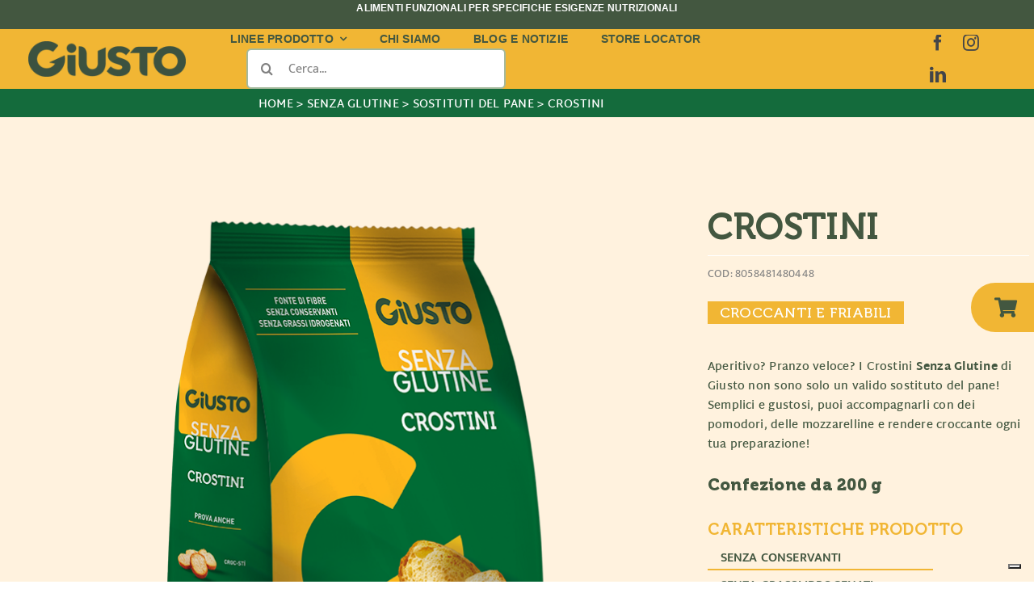

--- FILE ---
content_type: text/html; charset=UTF-8
request_url: https://giustofarma.com/prodotto/crostini/
body_size: 30972
content:

<!DOCTYPE html>
<html class="avada-html-layout-wide avada-html-header-position-top avada-is-100-percent-template" lang="it-IT" prefix="og: http://ogp.me/ns# fb: http://ogp.me/ns/fb#">
<head>
	<meta http-equiv="X-UA-Compatible" content="IE=edge" />
	<meta http-equiv="Content-Type" content="text/html; charset=utf-8"/>
	<meta name="viewport" content="width=device-width, initial-scale=1" />
	<meta name='robots' content='index, follow, max-image-preview:large, max-snippet:-1, max-video-preview:-1' />

	<!-- This site is optimized with the Yoast SEO plugin v24.5 - https://yoast.com/wordpress/plugins/seo/ -->
	<title>CROSTINI - Giusto</title>
	<meta name="description" content="Aperitivo? Pranzo veloce? I crostini Senza Glutine di Giusto non sono solo un valido sostituto del pane. Provali nelle insalate." />
	<link rel="canonical" href="https://giustofarma.com/prodotto/crostini/" />
	<meta property="og:locale" content="it_IT" />
	<meta property="og:type" content="article" />
	<meta property="og:title" content="CROSTINI - Giusto" />
	<meta property="og:description" content="Aperitivo? Pranzo veloce? I crostini Senza Glutine di Giusto non sono solo un valido sostituto del pane. Provali nelle insalate." />
	<meta property="og:url" content="https://giustofarma.com/prodotto/crostini/" />
	<meta property="og:site_name" content="Giusto" />
	<meta property="article:modified_time" content="2024-01-19T13:35:41+00:00" />
	<meta property="og:image" content="https://giustofarma.com/wp-content/uploads/CROSTINI-1.png" />
	<meta property="og:image:width" content="850" />
	<meta property="og:image:height" content="850" />
	<meta property="og:image:type" content="image/png" />
	<meta name="twitter:card" content="summary_large_image" />
	<meta name="twitter:label1" content="Tempo di lettura stimato" />
	<meta name="twitter:data1" content="1 minuto" />
	<script type="application/ld+json" class="yoast-schema-graph">{"@context":"https://schema.org","@graph":[{"@type":"WebPage","@id":"https://giustofarma.com/prodotto/crostini/","url":"https://giustofarma.com/prodotto/crostini/","name":"CROSTINI - Giusto","isPartOf":{"@id":"https://giustofarma.com/#website"},"primaryImageOfPage":{"@id":"https://giustofarma.com/prodotto/crostini/#primaryimage"},"image":{"@id":"https://giustofarma.com/prodotto/crostini/#primaryimage"},"thumbnailUrl":"https://giustofarma.com/wp-content/uploads/CROSTINI-1.png","datePublished":"2019-07-08T08:39:59+00:00","dateModified":"2024-01-19T13:35:41+00:00","description":"Aperitivo? Pranzo veloce? I crostini Senza Glutine di Giusto non sono solo un valido sostituto del pane. Provali nelle insalate.","breadcrumb":{"@id":"https://giustofarma.com/prodotto/crostini/#breadcrumb"},"inLanguage":"it-IT","potentialAction":[{"@type":"ReadAction","target":["https://giustofarma.com/prodotto/crostini/"]}]},{"@type":"ImageObject","inLanguage":"it-IT","@id":"https://giustofarma.com/prodotto/crostini/#primaryimage","url":"https://giustofarma.com/wp-content/uploads/CROSTINI-1.png","contentUrl":"https://giustofarma.com/wp-content/uploads/CROSTINI-1.png","width":850,"height":850},{"@type":"BreadcrumbList","@id":"https://giustofarma.com/prodotto/crostini/#breadcrumb","itemListElement":[{"@type":"ListItem","position":1,"name":"Home","item":"https://giustofarma.com/"},{"@type":"ListItem","position":2,"name":"Prodotto","item":"https://giustofarma.com/prodotto/"},{"@type":"ListItem","position":3,"name":"CROSTINI"}]},{"@type":"WebSite","@id":"https://giustofarma.com/#website","url":"https://giustofarma.com/","name":"Giustofarma","description":"Alimentazione funzionale e integratori essenziali","potentialAction":[{"@type":"SearchAction","target":{"@type":"EntryPoint","urlTemplate":"https://giustofarma.com/?s={search_term_string}"},"query-input":{"@type":"PropertyValueSpecification","valueRequired":true,"valueName":"search_term_string"}}],"inLanguage":"it-IT"}]}</script>
	<!-- / Yoast SEO plugin. -->


<link rel='dns-prefetch' href='//cdn.jsdelivr.net' />
<link rel="alternate" type="application/rss+xml" title="Giusto &raquo; Feed" href="https://giustofarma.com/feed/" />
<link rel="alternate" type="application/rss+xml" title="Giusto &raquo; Feed dei commenti" href="https://giustofarma.com/comments/feed/" />
					<link rel="shortcut icon" href="https://giustofarma.com/wp-content/uploads/favicon-gialla-giustofarma-64px.png" type="image/x-icon" />
		
					<!-- Apple Touch Icon -->
			<link rel="apple-touch-icon" sizes="180x180" href="https://giustofarma.com/wp-content/uploads/favicon-gialla-giustofarma-180px.png">
		
					<!-- Android Icon -->
			<link rel="icon" sizes="192x192" href="https://giustofarma.com/wp-content/uploads/favicon-gialla-giustofarma-192px.png">
		
					<!-- MS Edge Icon -->
			<meta name="msapplication-TileImage" content="https://giustofarma.com/wp-content/uploads/favicon-gialla-giustofarma-270px.png">
				<link rel="alternate" title="oEmbed (JSON)" type="application/json+oembed" href="https://giustofarma.com/wp-json/oembed/1.0/embed?url=https%3A%2F%2Fgiustofarma.com%2Fprodotto%2Fcrostini%2F" />
<link rel="alternate" title="oEmbed (XML)" type="text/xml+oembed" href="https://giustofarma.com/wp-json/oembed/1.0/embed?url=https%3A%2F%2Fgiustofarma.com%2Fprodotto%2Fcrostini%2F&#038;format=xml" />
					<meta name="description" content="Aperitivo? Pranzo veloce? I Crostini Senza Glutine di Giusto non sono solo un valido sostituto del pane!

Semplici e gustosi, puoi accompagnarli con dei pomodori, delle mozzarelline e rendere croccante ogni tua preparazione!"/>
				
		<meta property="og:locale" content="it_IT"/>
		<meta property="og:type" content="article"/>
		<meta property="og:site_name" content="Giusto"/>
		<meta property="og:title" content="CROSTINI - Giusto"/>
				<meta property="og:description" content="Aperitivo? Pranzo veloce? I Crostini Senza Glutine di Giusto non sono solo un valido sostituto del pane!

Semplici e gustosi, puoi accompagnarli con dei pomodori, delle mozzarelline e rendere croccante ogni tua preparazione!"/>
				<meta property="og:url" content="https://giustofarma.com/prodotto/crostini/"/>
													<meta property="article:modified_time" content="2024-01-19T13:35:41+01:00"/>
											<meta property="og:image" content="https://giustofarma.com/wp-content/uploads/CROSTINI-1.png"/>
		<meta property="og:image:width" content="850"/>
		<meta property="og:image:height" content="850"/>
		<meta property="og:image:type" content="image/png"/>
				<style id='wp-img-auto-sizes-contain-inline-css' type='text/css'>
img:is([sizes=auto i],[sizes^="auto," i]){contain-intrinsic-size:3000px 1500px}
/*# sourceURL=wp-img-auto-sizes-contain-inline-css */
</style>
<style id='wp-emoji-styles-inline-css' type='text/css'>

	img.wp-smiley, img.emoji {
		display: inline !important;
		border: none !important;
		box-shadow: none !important;
		height: 1em !important;
		width: 1em !important;
		margin: 0 0.07em !important;
		vertical-align: -0.1em !important;
		background: none !important;
		padding: 0 !important;
	}
/*# sourceURL=wp-emoji-styles-inline-css */
</style>
<style id='wp-block-library-inline-css' type='text/css'>
:root{--wp-block-synced-color:#7a00df;--wp-block-synced-color--rgb:122,0,223;--wp-bound-block-color:var(--wp-block-synced-color);--wp-editor-canvas-background:#ddd;--wp-admin-theme-color:#007cba;--wp-admin-theme-color--rgb:0,124,186;--wp-admin-theme-color-darker-10:#006ba1;--wp-admin-theme-color-darker-10--rgb:0,107,160.5;--wp-admin-theme-color-darker-20:#005a87;--wp-admin-theme-color-darker-20--rgb:0,90,135;--wp-admin-border-width-focus:2px}@media (min-resolution:192dpi){:root{--wp-admin-border-width-focus:1.5px}}.wp-element-button{cursor:pointer}:root .has-very-light-gray-background-color{background-color:#eee}:root .has-very-dark-gray-background-color{background-color:#313131}:root .has-very-light-gray-color{color:#eee}:root .has-very-dark-gray-color{color:#313131}:root .has-vivid-green-cyan-to-vivid-cyan-blue-gradient-background{background:linear-gradient(135deg,#00d084,#0693e3)}:root .has-purple-crush-gradient-background{background:linear-gradient(135deg,#34e2e4,#4721fb 50%,#ab1dfe)}:root .has-hazy-dawn-gradient-background{background:linear-gradient(135deg,#faaca8,#dad0ec)}:root .has-subdued-olive-gradient-background{background:linear-gradient(135deg,#fafae1,#67a671)}:root .has-atomic-cream-gradient-background{background:linear-gradient(135deg,#fdd79a,#004a59)}:root .has-nightshade-gradient-background{background:linear-gradient(135deg,#330968,#31cdcf)}:root .has-midnight-gradient-background{background:linear-gradient(135deg,#020381,#2874fc)}:root{--wp--preset--font-size--normal:16px;--wp--preset--font-size--huge:42px}.has-regular-font-size{font-size:1em}.has-larger-font-size{font-size:2.625em}.has-normal-font-size{font-size:var(--wp--preset--font-size--normal)}.has-huge-font-size{font-size:var(--wp--preset--font-size--huge)}.has-text-align-center{text-align:center}.has-text-align-left{text-align:left}.has-text-align-right{text-align:right}.has-fit-text{white-space:nowrap!important}#end-resizable-editor-section{display:none}.aligncenter{clear:both}.items-justified-left{justify-content:flex-start}.items-justified-center{justify-content:center}.items-justified-right{justify-content:flex-end}.items-justified-space-between{justify-content:space-between}.screen-reader-text{border:0;clip-path:inset(50%);height:1px;margin:-1px;overflow:hidden;padding:0;position:absolute;width:1px;word-wrap:normal!important}.screen-reader-text:focus{background-color:#ddd;clip-path:none;color:#444;display:block;font-size:1em;height:auto;left:5px;line-height:normal;padding:15px 23px 14px;text-decoration:none;top:5px;width:auto;z-index:100000}html :where(.has-border-color){border-style:solid}html :where([style*=border-top-color]){border-top-style:solid}html :where([style*=border-right-color]){border-right-style:solid}html :where([style*=border-bottom-color]){border-bottom-style:solid}html :where([style*=border-left-color]){border-left-style:solid}html :where([style*=border-width]){border-style:solid}html :where([style*=border-top-width]){border-top-style:solid}html :where([style*=border-right-width]){border-right-style:solid}html :where([style*=border-bottom-width]){border-bottom-style:solid}html :where([style*=border-left-width]){border-left-style:solid}html :where(img[class*=wp-image-]){height:auto;max-width:100%}:where(figure){margin:0 0 1em}html :where(.is-position-sticky){--wp-admin--admin-bar--position-offset:var(--wp-admin--admin-bar--height,0px)}@media screen and (max-width:600px){html :where(.is-position-sticky){--wp-admin--admin-bar--position-offset:0px}}

/*# sourceURL=wp-block-library-inline-css */
</style><style id='global-styles-inline-css' type='text/css'>
:root{--wp--preset--aspect-ratio--square: 1;--wp--preset--aspect-ratio--4-3: 4/3;--wp--preset--aspect-ratio--3-4: 3/4;--wp--preset--aspect-ratio--3-2: 3/2;--wp--preset--aspect-ratio--2-3: 2/3;--wp--preset--aspect-ratio--16-9: 16/9;--wp--preset--aspect-ratio--9-16: 9/16;--wp--preset--color--black: #000000;--wp--preset--color--cyan-bluish-gray: #abb8c3;--wp--preset--color--white: #ffffff;--wp--preset--color--pale-pink: #f78da7;--wp--preset--color--vivid-red: #cf2e2e;--wp--preset--color--luminous-vivid-orange: #ff6900;--wp--preset--color--luminous-vivid-amber: #fcb900;--wp--preset--color--light-green-cyan: #7bdcb5;--wp--preset--color--vivid-green-cyan: #00d084;--wp--preset--color--pale-cyan-blue: #8ed1fc;--wp--preset--color--vivid-cyan-blue: #0693e3;--wp--preset--color--vivid-purple: #9b51e0;--wp--preset--color--awb-color-1: #ffffff;--wp--preset--color--awb-color-2: #f9f9fb;--wp--preset--color--awb-color-3: #f2f3f5;--wp--preset--color--awb-color-4: #a5b99c;--wp--preset--color--awb-color-5: #76998c;--wp--preset--color--awb-color-6: #434549;--wp--preset--color--awb-color-7: #212326;--wp--preset--color--awb-color-8: #7f7f7f;--wp--preset--color--awb-color-custom-1: #435740;--wp--preset--color--awb-color-custom-2: #f1b634;--wp--preset--gradient--vivid-cyan-blue-to-vivid-purple: linear-gradient(135deg,rgb(6,147,227) 0%,rgb(155,81,224) 100%);--wp--preset--gradient--light-green-cyan-to-vivid-green-cyan: linear-gradient(135deg,rgb(122,220,180) 0%,rgb(0,208,130) 100%);--wp--preset--gradient--luminous-vivid-amber-to-luminous-vivid-orange: linear-gradient(135deg,rgb(252,185,0) 0%,rgb(255,105,0) 100%);--wp--preset--gradient--luminous-vivid-orange-to-vivid-red: linear-gradient(135deg,rgb(255,105,0) 0%,rgb(207,46,46) 100%);--wp--preset--gradient--very-light-gray-to-cyan-bluish-gray: linear-gradient(135deg,rgb(238,238,238) 0%,rgb(169,184,195) 100%);--wp--preset--gradient--cool-to-warm-spectrum: linear-gradient(135deg,rgb(74,234,220) 0%,rgb(151,120,209) 20%,rgb(207,42,186) 40%,rgb(238,44,130) 60%,rgb(251,105,98) 80%,rgb(254,248,76) 100%);--wp--preset--gradient--blush-light-purple: linear-gradient(135deg,rgb(255,206,236) 0%,rgb(152,150,240) 100%);--wp--preset--gradient--blush-bordeaux: linear-gradient(135deg,rgb(254,205,165) 0%,rgb(254,45,45) 50%,rgb(107,0,62) 100%);--wp--preset--gradient--luminous-dusk: linear-gradient(135deg,rgb(255,203,112) 0%,rgb(199,81,192) 50%,rgb(65,88,208) 100%);--wp--preset--gradient--pale-ocean: linear-gradient(135deg,rgb(255,245,203) 0%,rgb(182,227,212) 50%,rgb(51,167,181) 100%);--wp--preset--gradient--electric-grass: linear-gradient(135deg,rgb(202,248,128) 0%,rgb(113,206,126) 100%);--wp--preset--gradient--midnight: linear-gradient(135deg,rgb(2,3,129) 0%,rgb(40,116,252) 100%);--wp--preset--font-size--small: 12px;--wp--preset--font-size--medium: 20px;--wp--preset--font-size--large: 24px;--wp--preset--font-size--x-large: 42px;--wp--preset--font-size--normal: 16px;--wp--preset--font-size--xlarge: 32px;--wp--preset--font-size--huge: 48px;--wp--preset--spacing--20: 0.44rem;--wp--preset--spacing--30: 0.67rem;--wp--preset--spacing--40: 1rem;--wp--preset--spacing--50: 1.5rem;--wp--preset--spacing--60: 2.25rem;--wp--preset--spacing--70: 3.38rem;--wp--preset--spacing--80: 5.06rem;--wp--preset--shadow--natural: 6px 6px 9px rgba(0, 0, 0, 0.2);--wp--preset--shadow--deep: 12px 12px 50px rgba(0, 0, 0, 0.4);--wp--preset--shadow--sharp: 6px 6px 0px rgba(0, 0, 0, 0.2);--wp--preset--shadow--outlined: 6px 6px 0px -3px rgb(255, 255, 255), 6px 6px rgb(0, 0, 0);--wp--preset--shadow--crisp: 6px 6px 0px rgb(0, 0, 0);}:where(.is-layout-flex){gap: 0.5em;}:where(.is-layout-grid){gap: 0.5em;}body .is-layout-flex{display: flex;}.is-layout-flex{flex-wrap: wrap;align-items: center;}.is-layout-flex > :is(*, div){margin: 0;}body .is-layout-grid{display: grid;}.is-layout-grid > :is(*, div){margin: 0;}:where(.wp-block-columns.is-layout-flex){gap: 2em;}:where(.wp-block-columns.is-layout-grid){gap: 2em;}:where(.wp-block-post-template.is-layout-flex){gap: 1.25em;}:where(.wp-block-post-template.is-layout-grid){gap: 1.25em;}.has-black-color{color: var(--wp--preset--color--black) !important;}.has-cyan-bluish-gray-color{color: var(--wp--preset--color--cyan-bluish-gray) !important;}.has-white-color{color: var(--wp--preset--color--white) !important;}.has-pale-pink-color{color: var(--wp--preset--color--pale-pink) !important;}.has-vivid-red-color{color: var(--wp--preset--color--vivid-red) !important;}.has-luminous-vivid-orange-color{color: var(--wp--preset--color--luminous-vivid-orange) !important;}.has-luminous-vivid-amber-color{color: var(--wp--preset--color--luminous-vivid-amber) !important;}.has-light-green-cyan-color{color: var(--wp--preset--color--light-green-cyan) !important;}.has-vivid-green-cyan-color{color: var(--wp--preset--color--vivid-green-cyan) !important;}.has-pale-cyan-blue-color{color: var(--wp--preset--color--pale-cyan-blue) !important;}.has-vivid-cyan-blue-color{color: var(--wp--preset--color--vivid-cyan-blue) !important;}.has-vivid-purple-color{color: var(--wp--preset--color--vivid-purple) !important;}.has-black-background-color{background-color: var(--wp--preset--color--black) !important;}.has-cyan-bluish-gray-background-color{background-color: var(--wp--preset--color--cyan-bluish-gray) !important;}.has-white-background-color{background-color: var(--wp--preset--color--white) !important;}.has-pale-pink-background-color{background-color: var(--wp--preset--color--pale-pink) !important;}.has-vivid-red-background-color{background-color: var(--wp--preset--color--vivid-red) !important;}.has-luminous-vivid-orange-background-color{background-color: var(--wp--preset--color--luminous-vivid-orange) !important;}.has-luminous-vivid-amber-background-color{background-color: var(--wp--preset--color--luminous-vivid-amber) !important;}.has-light-green-cyan-background-color{background-color: var(--wp--preset--color--light-green-cyan) !important;}.has-vivid-green-cyan-background-color{background-color: var(--wp--preset--color--vivid-green-cyan) !important;}.has-pale-cyan-blue-background-color{background-color: var(--wp--preset--color--pale-cyan-blue) !important;}.has-vivid-cyan-blue-background-color{background-color: var(--wp--preset--color--vivid-cyan-blue) !important;}.has-vivid-purple-background-color{background-color: var(--wp--preset--color--vivid-purple) !important;}.has-black-border-color{border-color: var(--wp--preset--color--black) !important;}.has-cyan-bluish-gray-border-color{border-color: var(--wp--preset--color--cyan-bluish-gray) !important;}.has-white-border-color{border-color: var(--wp--preset--color--white) !important;}.has-pale-pink-border-color{border-color: var(--wp--preset--color--pale-pink) !important;}.has-vivid-red-border-color{border-color: var(--wp--preset--color--vivid-red) !important;}.has-luminous-vivid-orange-border-color{border-color: var(--wp--preset--color--luminous-vivid-orange) !important;}.has-luminous-vivid-amber-border-color{border-color: var(--wp--preset--color--luminous-vivid-amber) !important;}.has-light-green-cyan-border-color{border-color: var(--wp--preset--color--light-green-cyan) !important;}.has-vivid-green-cyan-border-color{border-color: var(--wp--preset--color--vivid-green-cyan) !important;}.has-pale-cyan-blue-border-color{border-color: var(--wp--preset--color--pale-cyan-blue) !important;}.has-vivid-cyan-blue-border-color{border-color: var(--wp--preset--color--vivid-cyan-blue) !important;}.has-vivid-purple-border-color{border-color: var(--wp--preset--color--vivid-purple) !important;}.has-vivid-cyan-blue-to-vivid-purple-gradient-background{background: var(--wp--preset--gradient--vivid-cyan-blue-to-vivid-purple) !important;}.has-light-green-cyan-to-vivid-green-cyan-gradient-background{background: var(--wp--preset--gradient--light-green-cyan-to-vivid-green-cyan) !important;}.has-luminous-vivid-amber-to-luminous-vivid-orange-gradient-background{background: var(--wp--preset--gradient--luminous-vivid-amber-to-luminous-vivid-orange) !important;}.has-luminous-vivid-orange-to-vivid-red-gradient-background{background: var(--wp--preset--gradient--luminous-vivid-orange-to-vivid-red) !important;}.has-very-light-gray-to-cyan-bluish-gray-gradient-background{background: var(--wp--preset--gradient--very-light-gray-to-cyan-bluish-gray) !important;}.has-cool-to-warm-spectrum-gradient-background{background: var(--wp--preset--gradient--cool-to-warm-spectrum) !important;}.has-blush-light-purple-gradient-background{background: var(--wp--preset--gradient--blush-light-purple) !important;}.has-blush-bordeaux-gradient-background{background: var(--wp--preset--gradient--blush-bordeaux) !important;}.has-luminous-dusk-gradient-background{background: var(--wp--preset--gradient--luminous-dusk) !important;}.has-pale-ocean-gradient-background{background: var(--wp--preset--gradient--pale-ocean) !important;}.has-electric-grass-gradient-background{background: var(--wp--preset--gradient--electric-grass) !important;}.has-midnight-gradient-background{background: var(--wp--preset--gradient--midnight) !important;}.has-small-font-size{font-size: var(--wp--preset--font-size--small) !important;}.has-medium-font-size{font-size: var(--wp--preset--font-size--medium) !important;}.has-large-font-size{font-size: var(--wp--preset--font-size--large) !important;}.has-x-large-font-size{font-size: var(--wp--preset--font-size--x-large) !important;}
/*# sourceURL=global-styles-inline-css */
</style>

<style id='classic-theme-styles-inline-css' type='text/css'>
/*! This file is auto-generated */
.wp-block-button__link{color:#fff;background-color:#32373c;border-radius:9999px;box-shadow:none;text-decoration:none;padding:calc(.667em + 2px) calc(1.333em + 2px);font-size:1.125em}.wp-block-file__button{background:#32373c;color:#fff;text-decoration:none}
/*# sourceURL=/wp-includes/css/classic-themes.min.css */
</style>
<link rel='stylesheet' id='punti_vendita-css' href='https://giustofarma.com/wp-content/themes/Avada-Child-Theme/css/punti_vendita.css?ver=1.1' type='text/css' media='all' />
<link rel='stylesheet' id='bootstrap-css-css' href='https://cdn.jsdelivr.net/npm/bootstrap@5.3.0/dist/css/bootstrap.min.css' type='text/css' media='all' />
<link rel='stylesheet' id='style-css' href='https://giustofarma.com/wp-content/themes/Avada-Child-Theme/style.css?ver=1.3' type='text/css' media='all' />
<link rel='stylesheet' id='child-style-css' href='https://giustofarma.com/wp-content/themes/Avada-Child-Theme/style.css?ver=6.9' type='text/css' media='all' />
<link rel='stylesheet' id='fusion-dynamic-css-css' href='https://giustofarma.com/wp-content/uploads/fusion-styles/133b10caa8c601a08dff890ccaacb679.min.css?ver=3.11.14' type='text/css' media='all' />
<script type="text/javascript" src="https://giustofarma.com/wp-includes/js/jquery/jquery.min.js?ver=3.7.1" id="jquery-core-js"></script>
<script type="text/javascript" src="https://giustofarma.com/wp-includes/js/jquery/jquery-migrate.min.js?ver=3.4.1" id="jquery-migrate-js"></script>
<script type="text/javascript" src="//giustofarma.com/wp-content/plugins/revslider/sr6/assets/js/rbtools.min.js?ver=6.7.29" async id="tp-tools-js"></script>
<script type="text/javascript" src="//giustofarma.com/wp-content/plugins/revslider/sr6/assets/js/rs6.min.js?ver=6.7.29" async id="revmin-js"></script>
<link rel="https://api.w.org/" href="https://giustofarma.com/wp-json/" /><link rel="EditURI" type="application/rsd+xml" title="RSD" href="https://giustofarma.com/xmlrpc.php?rsd" />
<meta name="generator" content="WordPress 6.9" />
<link rel='shortlink' href='https://giustofarma.com/?p=5376' />
<!-- Meta Pixel Code -->
<script>
!function(f,b,e,v,n,t,s)
{if(f.fbq)return;n=f.fbq=function(){n.callMethod?
n.callMethod.apply(n,arguments):n.queue.push(arguments)};
if(!f._fbq)f._fbq=n;n.push=n;n.loaded=!0;n.version='2.0';
n.queue=[];t=b.createElement(e);t.async=!0;
t.src=v;s=b.getElementsByTagName(e)[0];
s.parentNode.insertBefore(t,s)}(window, document,'script',
'https://connect.facebook.net/en_US/fbevents.js');
fbq('init', '887823930131033');
fbq('track', 'PageView');
</script>
<noscript><img height="1" width="1" style="display:none"
src=https://www.facebook.com/tr?id=887823930131033&ev=PageView&noscript=1
/></noscript>
<!-- End Meta Pixel Code -->

<script type="text/javascript">var _iub = _iub || {}; _iub.cons_instructions = _iub.cons_instructions || []; _iub.cons_instructions.push(["init", {api_key: "7tBkWRnibESCzKCr00aQIbUqe8cjiJFM"}]);</script><script type="text/javascript" src="https://cdn.iubenda.com/cons/iubenda_cons.js" async></script>
<script type="text/javascript">
var _iub = _iub || [];
_iub.csConfiguration = {"askConsentAtCookiePolicyUpdate":true,"countryDetection":true,"enableFadp":true,"enableLgpd":true,"enableUspr":true,"floatingPreferencesButtonDisplay":"bottom-right","lgpdAppliesGlobally":false,"perPurposeConsent":true,"siteId":3329207,"showBannerForUS":true,"usprPurposes":"s,sh,adv","whitelabel":false,"cookiePolicyId":50772452,"lang":"it", "banner":{ "acceptButtonDisplay":true,"backgroundOverlay":true,"closeButtonDisplay":false,"continueWithoutAcceptingButtonDisplay":true,"customizeButtonDisplay":true,"explicitWithdrawal":true,"listPurposes":true,"position":"float-center","rejectButtonDisplay":true,"showPurposesToggles":true }};
</script>
<script type="text/javascript" src="https://cs.iubenda.com/autoblocking/3329207.js"></script>
<script type="text/javascript" src="//cdn.iubenda.com/cs/gpp/stub.js"></script>
<script type="text/javascript" src="//cdn.iubenda.com/cs/iubenda_cs.js" charset="UTF-8" async></script><link rel="preload" href="https://giustofarma.com/wp-content/themes/Avada/includes/lib/assets/fonts/icomoon/awb-icons.woff" as="font" type="font/woff" crossorigin><link rel="preload" href="//giustofarma.com/wp-content/themes/Avada/includes/lib/assets/fonts/fontawesome/webfonts/fa-brands-400.woff2" as="font" type="font/woff2" crossorigin><link rel="preload" href="//giustofarma.com/wp-content/themes/Avada/includes/lib/assets/fonts/fontawesome/webfonts/fa-regular-400.woff2" as="font" type="font/woff2" crossorigin><link rel="preload" href="//giustofarma.com/wp-content/themes/Avada/includes/lib/assets/fonts/fontawesome/webfonts/fa-solid-900.woff2" as="font" type="font/woff2" crossorigin><link rel="preload" href="https://giustofarma.com/wp-content/uploads/fusion-icons/icomoon-2-1/fonts/icomoon.ttf?wuza8w" as="font" type="font/ttf" crossorigin><link rel="preload" href="https://fonts.gstatic.com/s/mukta/v16/iJWKBXyXfDDVXbnBrXw.woff2" as="font" type="font/woff2" crossorigin><style type="text/css" id="css-fb-visibility">@media screen and (max-width: 640px){.fusion-no-small-visibility{display:none !important;}body .sm-text-align-center{text-align:center !important;}body .sm-text-align-left{text-align:left !important;}body .sm-text-align-right{text-align:right !important;}body .sm-flex-align-center{justify-content:center !important;}body .sm-flex-align-flex-start{justify-content:flex-start !important;}body .sm-flex-align-flex-end{justify-content:flex-end !important;}body .sm-mx-auto{margin-left:auto !important;margin-right:auto !important;}body .sm-ml-auto{margin-left:auto !important;}body .sm-mr-auto{margin-right:auto !important;}body .fusion-absolute-position-small{position:absolute;top:auto;width:100%;}.awb-sticky.awb-sticky-small{ position: sticky; top: var(--awb-sticky-offset,0); }}@media screen and (min-width: 641px) and (max-width: 1024px){.fusion-no-medium-visibility{display:none !important;}body .md-text-align-center{text-align:center !important;}body .md-text-align-left{text-align:left !important;}body .md-text-align-right{text-align:right !important;}body .md-flex-align-center{justify-content:center !important;}body .md-flex-align-flex-start{justify-content:flex-start !important;}body .md-flex-align-flex-end{justify-content:flex-end !important;}body .md-mx-auto{margin-left:auto !important;margin-right:auto !important;}body .md-ml-auto{margin-left:auto !important;}body .md-mr-auto{margin-right:auto !important;}body .fusion-absolute-position-medium{position:absolute;top:auto;width:100%;}.awb-sticky.awb-sticky-medium{ position: sticky; top: var(--awb-sticky-offset,0); }}@media screen and (min-width: 1025px){.fusion-no-large-visibility{display:none !important;}body .lg-text-align-center{text-align:center !important;}body .lg-text-align-left{text-align:left !important;}body .lg-text-align-right{text-align:right !important;}body .lg-flex-align-center{justify-content:center !important;}body .lg-flex-align-flex-start{justify-content:flex-start !important;}body .lg-flex-align-flex-end{justify-content:flex-end !important;}body .lg-mx-auto{margin-left:auto !important;margin-right:auto !important;}body .lg-ml-auto{margin-left:auto !important;}body .lg-mr-auto{margin-right:auto !important;}body .fusion-absolute-position-large{position:absolute;top:auto;width:100%;}.awb-sticky.awb-sticky-large{ position: sticky; top: var(--awb-sticky-offset,0); }}</style><meta name="generator" content="Powered by Slider Revolution 6.7.29 - responsive, Mobile-Friendly Slider Plugin for WordPress with comfortable drag and drop interface." />
<script>function setREVStartSize(e){
			//window.requestAnimationFrame(function() {
				window.RSIW = window.RSIW===undefined ? window.innerWidth : window.RSIW;
				window.RSIH = window.RSIH===undefined ? window.innerHeight : window.RSIH;
				try {
					var pw = document.getElementById(e.c).parentNode.offsetWidth,
						newh;
					pw = pw===0 || isNaN(pw) || (e.l=="fullwidth" || e.layout=="fullwidth") ? window.RSIW : pw;
					e.tabw = e.tabw===undefined ? 0 : parseInt(e.tabw);
					e.thumbw = e.thumbw===undefined ? 0 : parseInt(e.thumbw);
					e.tabh = e.tabh===undefined ? 0 : parseInt(e.tabh);
					e.thumbh = e.thumbh===undefined ? 0 : parseInt(e.thumbh);
					e.tabhide = e.tabhide===undefined ? 0 : parseInt(e.tabhide);
					e.thumbhide = e.thumbhide===undefined ? 0 : parseInt(e.thumbhide);
					e.mh = e.mh===undefined || e.mh=="" || e.mh==="auto" ? 0 : parseInt(e.mh,0);
					if(e.layout==="fullscreen" || e.l==="fullscreen")
						newh = Math.max(e.mh,window.RSIH);
					else{
						e.gw = Array.isArray(e.gw) ? e.gw : [e.gw];
						for (var i in e.rl) if (e.gw[i]===undefined || e.gw[i]===0) e.gw[i] = e.gw[i-1];
						e.gh = e.el===undefined || e.el==="" || (Array.isArray(e.el) && e.el.length==0)? e.gh : e.el;
						e.gh = Array.isArray(e.gh) ? e.gh : [e.gh];
						for (var i in e.rl) if (e.gh[i]===undefined || e.gh[i]===0) e.gh[i] = e.gh[i-1];
											
						var nl = new Array(e.rl.length),
							ix = 0,
							sl;
						e.tabw = e.tabhide>=pw ? 0 : e.tabw;
						e.thumbw = e.thumbhide>=pw ? 0 : e.thumbw;
						e.tabh = e.tabhide>=pw ? 0 : e.tabh;
						e.thumbh = e.thumbhide>=pw ? 0 : e.thumbh;
						for (var i in e.rl) nl[i] = e.rl[i]<window.RSIW ? 0 : e.rl[i];
						sl = nl[0];
						for (var i in nl) if (sl>nl[i] && nl[i]>0) { sl = nl[i]; ix=i;}
						var m = pw>(e.gw[ix]+e.tabw+e.thumbw) ? 1 : (pw-(e.tabw+e.thumbw)) / (e.gw[ix]);
						newh =  (e.gh[ix] * m) + (e.tabh + e.thumbh);
					}
					var el = document.getElementById(e.c);
					if (el!==null && el) el.style.height = newh+"px";
					el = document.getElementById(e.c+"_wrapper");
					if (el!==null && el) {
						el.style.height = newh+"px";
						el.style.display = "block";
					}
				} catch(e){
					console.log("Failure at Presize of Slider:" + e)
				}
			//});
		  };</script>
		<style type="text/css" id="wp-custom-css">
			@media screen and (max-width: 640px) {
  body .iubenda-tp-alert-btn[data-tp-icon],
  body .iubenda-tp-btn[data-tp-icon],
  body .iubenda-uspr-btn[data-tp-icon] {
    background-size: 22px 22px !important;
  }

  body .iubenda-tp-alert-btn:not([data-tp-nostyle]),
  body .iubenda-tp-btn:not([data-tp-nostyle]),
  body .iubenda-uspr-btn:not([data-tp-nostyle]) {
    height: 24px !important;
    min-width: 24px !important;
  }
	.fixed-buttons {
    right: -65px !important;
    font-size: 15px !important;
    padding: 3px 15px !important;
}
}

@media only screen and (max-width: 1440px) and (min-width: 1024px){
.padding13pollici {
 padding-left: 50px;
 padding-right: 50px;
}
#titolo_header_responsive p {
    font-size: 65px;
    line-height: 65px;
	  font-weight: 800;
}
#titolo_header_responsive h2, #titolo_header_responsive h2.probiotici {
    font-size: 30px !important;
    line-height: 35px;
}
}
#titolo_header_responsive h2 {
    color: #76998c;
	margin-bottom: 0px;
}
/*iubenda*/
#iubenda-pp {
  z-index: 99999 !important;
}
/*fine*/
@media only screen and (max-width: 1024px) and (min-width: 640px){
.fusion-builder-row.fusion-row.fusion-flex-align-items-flex-start.fusion-flex-content-wrap {
    margin-left: 0px !important;
    margin-right: 0px !important;
}
.fasciaMondo {
    padding: 8px 2% 3px !important;
}
.container-copertina-category-alimenti {
    padding-top: 7% !important;
}
.img-copertina-category-alimenti {
    width: 105% !important;
}
.titolo-tag-alimenti {
    min-height: 200px !important;
}
.container-title-row-category-alimenti {
    margin: 0 3% !important;
}
}
/*store locator*/
@media only screen and (max-width: 1024px) and (min-width: 640px){
#fFarmacia.col-md-4, #fParafarmacia.col-md-4, #fNegozio.col-md-4 {
    width: 100% !important;
    margin-bottom: 5px;
}
h2.titolo2 {
    margin-top: 20px;
}
}
@media only screen and (max-width: 834px) and (min-width: 640px){
.single-punto-vendita {
    width: 48% !important;
}
}
@media screen and (max-width: 640px){
.ricercaStoreLocator {
  display:block !important;
	padding-bottom: 0px !important;
}
#cerca-citta {
	margin-bottom: 10px;
	border-radius: 25px;
  width: 100% !important;
}
#cerca-localita {
	width: 100% !important;
}
.col-md-1.offset-md-2.panel-body.text-center.find-container {
    margin-bottom: 20px;
}
.single-punto-vendita {
    width: 100% !important;
		padding: 25px 25px 45px 25px !important;
}
.contentPuntiVendita {
    padding-left: 25px !important;
    padding-right: 25px !important;
}
#fFarmacia.col-md-4, #fParafarmacia.col-md-4, #fNegozio.col-md-4 {
	width: 100% !important;
	margin-bottom: 5px;
}
h2.titolo2 {
    margin-top: 20px;
}
}
.contentPuntiVendita {
		height: 900px;
    width: 100%;
    overflow-y: auto;
    overflow-x: hidden;
    background-color: #f1b634;
    padding-top: 20px;
    padding-bottom: 20px;
    padding-left: 50px;
    padding-right: 50px;
}
.ricercaStoreLocator {
display:flex;
}
h3.titolo2 {
	margin-top: 0;
}
h2.titolo2 {
  margin-bottom: 10px;
  margin-left: 20px;
}
p.punti_vendita_title {
  margin-bottom: 0px !important;
	text-align: center;
}
.gm-style-iw.gm-style-iw-c {
  min-height: 190px;
}
#fFarmacia {
	padding-left:10px;
	padding-right:10px;
	padding-top: 10px;
	padding-bottom: 10px;
	border-radius:25px;
	background-color:#199b38; 
	color:white;
	text-transform: uppercase;
}
#fParafarmacia {
		padding-left:10px;
	padding-right:10px;
	padding-top: 10px;
	padding-bottom: 10px;
	border-radius:25px;
	background-color:#054696; 
	color:white;
	text-transform: uppercase;
}
#fNegozio {
		padding-left:10px;
	padding-right:10px;
	padding-top: 10px;
	padding-bottom: 10px;
	border-radius:25px;
	background-color:#882742; 
	color:white;
	text-transform: uppercase;
}
#fFarmacia.col-md-4, #fParafarmacia.col-md-4, #fNegozio.col-md-4 {
	width: 32.5%;
	margin-right: 5px;
}
#cerca-citta {
	margin-right:10px;
	border-radius: 25px;
  width: 80%;
  border: 1px solid #f1b634;
}
#cerca-localita {
	width: 20%;
}
h4.nome-puntovendita {
font-family:"Museo 700";
font-style:normal;
margin:0;
font-size:1.3em;
line-height:1.2em;
color:#435740;
}
.single-punto-vendita {
	width: 32%;
  background-color: white;
  color: #435740;
  border-radius: 18px;
  margin: 5px;
  padding: 40px;
  position: relative;
	overflow: auto;
}
.fasciaPuntoVendita {
	height: 30px;
  background-color: #882742;
  position: absolute;
  bottom: 0;
  width: 100%;
  left: 0px;
}
.fasciaPuntoVendita.Negozio  {
  background-color: #882742;
}
.fasciaPuntoVendita.Parafarmacia  {
  background-color: #054696;
}
.fasciaPuntoVendita.Farmacia  {
  background-color: #199b38;
}
/*fine store locator*/

bold, strong { 
font-weight: bold;
}
/*screen 2560px*/
/*@media screen and (min-width: 160em) {

}*/
.avada-has-rev-slider-styles .avada-skin-rev {
  border-top: 0px !important;
  border-bottom: 0px !important;
} 
.post-template-default.single.single-post .fusion-row, .archive.tag .fusion-row {
  max-width: 1497.6px !important;
  margin: 0px auto;
}
.archive.tag #main .fusion-row {
  padding-top: 50px;
	padding-bottom: 50px;
}
.archive.tag article .fusion-post-wrapper {
  border-radius: 5px;
  box-shadow: 0px 12px 18px -6px #d1d5db;
}
#main .fusion-row {
		max-width: 100%;
}
#main {
		padding-left: 0px !important;
		padding-right: 0px !important;
}
/*x animazione btn*/
.fixed-buttons{
	 right: -90px;
}

.fixed-buttons:hover {
   right: 0;
	 transition: 0.3s;
}
.fixed-buttons .fa-shopping-cart.fas.button-icon-left {
	margin-right: 20px;
}

/* POSTCARD ALIMENTI*/
@media only screen and (max-width: 1024px) and (min-width: 640px){
#postCardsAlimenti li,
#postCardsAlimentiHome li {
		width: 45% !important;
    margin-right: 20px !important;
    margin-bottom: 20px !important;
}
}
#postCardsAlimenti li, #postCardsAlimentiHome li {
  width: 24%;
  margin-right: auto;
}
#titlePostcard h4 a{
color:#435740 !important;
}
.featured-image.crossfade-images {
  height: 100% !important;
}
.hover-image {
  height: 100%;
  width: 100%;
  object-fit: cover;
  top: 0;
  border-radius: 5px;
}
#postCardsAlimenti .title-postcard-prodotti-alimenti, #postCardsAlimentiHome .title-postcard-prodotti-alimenti {
  z-index: 99;
}
.title-postcard-prodotti-alimenti {
  position: absolute;
  top: 15px;
  left: 0;
  background-color: #ffffffe3;
  padding: 5px 15px;
  width: 100%;
}
/* FINE POSTCARD ALIMENTI*/

/* Pagine categorie Alimenti */
@media only screen and (max-width: 1440px) and (min-width: 641px){
.container-copertina-alimenti {
    padding-top: 150px !important;
}
}
@media screen and (max-width: 640px){
.img-copertina-category-alimenti.copertina-mobile {
  display: block !important;
	position: absolute;
  bottom: 0 !important;
	text-align: center;
  width: 100%;
}
.img-copertina-category-alimenti {
  display: none;
}
.container-title-row-category-alimenti {
  display: none;
}
.container-title-row-category-alimenti.title-category-mobile {
  display: block !important;
	margin: 0 auto;
  width: 100%;
	max-width: var(--site_width);
	text-align:center;
}
.title-category-mobile .titolo-category-child-alimenti {
  color: #ffffff !important;
}
.container-copertina-category-alimenti {
  padding-top: 120px !important;
}
.container-row-category-alimenti {
  display: grid !important;
  padding-left: 20px !important;
  padding-right: 20px;
	margin-top: -20px !important;
}
#postCardsCategoryAlimenti {
  width: 100% !important;
}
.img-copertina-alimenti {
  left: 0;
}
.container-copertina-alimenti {
  padding-top: 30px !important;
}
.action-button-integratori {
    top: auto !important;
    bottom: 165px !important;
}
#postCardsAlimenti li, #postCardsAlimentiHome li {
    margin-bottom: 30px !important;
}
.titolo-tag-alimenti.avada {
    position: relative;
    z-index: 1;
    min-height: 330px !important;
}
.fasciaMondo {
	padding: 8px 5% 3px !important;
}
}
.fasciaMondo {
	position: sticky;
  top: 70px;
  left: 0;
  z-index: 999;
  width: 100%;
	padding: 8px 25% 3px;
	font-family: "Martel sans";
  font-size: 14px;
}
.fasciaMondo a:hover {
  text-decoration: underline;
  color: #fff;
}
#fasciaMondo {
	position: sticky;
	top: 70px;
	left: 0;
	z-index: 999;
	width: 100%;
}	
.archive.tax-senzaglutine #main,
.archive.tax-senzazuccheriaggiunti #main,
.archive.tax-diabel #main,
.archive.tax-aproteico #main,
.archive.tax-equilibrioproteico #main,
.archive.tax-area #main{
  padding-top: 0px;
  padding-bottom: 0px;
	background-color: #fff2de;
	background-image: url('https://giustofarma.com/wp-content/uploads/sfondo-alimenti-mondi.png');
  background-size: contain;
  background-repeat: repeat-y;
	background-position: bottom;
}
.archive.tax-senzaglutine .fusion-row,
.archive.tax-senzazuccheriaggiunti .fusion-row ,
.archive.tax-diabel .fusion-row,
.archive.tax-aproteico .fusion-row,
.archive.tax-equilibrioproteico .fusion-row,
.archive.tax-area .fusion-row {
  margin: 0;
  max-width: 100% !important;
}
.container-title-row-category-alimenti {
    max-width: var(--site_width);
    margin: 0 auto;
}
.container-title-row-category-alimenti.title-category-mobile {
    display:none;
}
.container-description-row-category-alimenti {
  max-width: var(--site_width);
  margin: 0 auto;
	font-family: "Martel Sans";
  font-style: normal;
  font-weight: 400;
	width: 100%;
}
.container-row-category-alimenti {
    max-width: var(--site_width);
    margin: 0 auto;
	  display: flex;
    flex-wrap: wrap;
	  /*justify-content: center;*/
	  padding-left:50px;
}
.container-copertina-category-alimenti {
  position: relative;
  padding-top: 350px;
	margin-left: var(--hundredp_padding-hundred_percent_negative_margin);
  margin-right: var(--hundredp_padding-hundred_percent_negative_margin);
	margin-bottom: 60px;
	width:100%;
}
.container-copertina-category-alimenti:before {
  background-color: rgba(0,0,0,0.3);
  content: '';
  position: absolute;
  top: 0;
  left: 0;
  width: 100%;
  height: 100%;
  z-index: 1;
}
.img-copertina-category-alimenti.copertina-mobile {
  display: none;
}
.img-copertina-category-alimenti {
  position: absolute;
  bottom: 0 !important;
	text-align: center;
  width: 100%;
}
.img-copertina-category-alimenti img {
    width: 100%;
}
.img-copertina-category-alimenti .fusion-imageframe:hover {
  filter: var(--awb-filter);
}
.titolo-category-alimenti {
	font-family: "Museo 900";
  font-style: normal;
  margin: 0;
  text-transform: uppercase;
	text-align: center;
  color: white;
	font-weight: 400;
}
.titolo-tag-alimenti {
  position: relative;
  z-index: 1;
  min-height: 240px;
}
.titolo-category-child-alimenti {
  color: #4a2704 !important;
	font-family: 'Martel Sans', sans-serif;
	font-weight: 800;
	font-size: 36px !important
}
h4.title-postcard-category-alimenti {
  font-family:"Museo 900";
  font-style:normal;
  margin:0;
  font-size:26px !important;
  line-height:1.2;
	font-weight: 400;
}
#postCardsCategoryAlimenti .title-postcard-category-prodotti-alimenti {
  position: absolute;
	left: 0px;
	top: 15px;
  background-color: #ffffffe3;
  padding: 5px 15px;
  width: 100%;
	z-index: 99;
}
#postCardsCategoryAlimenti {
  padding: 80px 15px 15px 15px;
  background-color: white;
  border-radius: 5px;
	width: 30%;
  margin-right: 20px;
	box-shadow: 0px 12px 18px -6px #d1d5db;
	display: inline-grid;
	margin-bottom: 50px;
	position: relative;
}
/* FINE Pagine categorie Alimenti */

/* Mega Menu Alimenti */
.btn-megamenu {
	font-family: "Museo 700";
	line-height: 1.4rem;
	text-align: left;
	padding: .4rem 1rem .35rem 1.5rem;
	font-size: 1rem;
	border-radius: 2rem;
	text-transform: uppercase;	
}
.lista-taxonomy-megamenu-alimenti {
  display: block;
  list-style: none;
  padding: 0;
  margin: 0 0 20px 0;
}
.lista-taxonomy-megamenu-alimenti li {
  border-bottom: 1px solid #435740;
  margin: 5px 50px 0px 30px;
}
.lista-taxonomy-megamenu-alimenti li:hover {
  border-radius: 20px;
  padding: 0 20px;
  border-bottom: none;
	margin-left: 10px;
	color:white;
}
.lista-taxonomy-megamenu-alimenti.senzaglutine li:hover {
  background-color: #6eb498;
}
.lista-taxonomy-megamenu-alimenti.senzazuccheriaggiunti li:hover {
  background-color: #90daf3;
}
.lista-taxonomy-megamenu-alimenti.diabel li:hover {
  background-color: #869eb8;
}
.lista-taxonomy-megamenu-alimenti.aproteico li:hover {
  background-color: #d5949a;
}
.lista-taxonomy-megamenu-alimenti.equilibrioproteico li:hover {
  background-color: #dc0879;
}
.single-tag-megamenu-alimenti {
  font-family: "Museo 500";
  line-height: 1.3rem;
  font-size: 0.9rem;
  color: #435740;
}
.btn-megamenu-area {
  font-family: "Museo 700";
  text-align: center;
  font-size: 1rem;
}
.btn-megamenu-area li {
  border-radius: 2rem;
	margin-bottom: 10px;
	color:white;
}
.btn-megamenu-area li:hover {
  background-color: #435740 !important;
}
.lista-taxonomy-area-megamenu-alimenti {
  display: block;
  list-style: none;
  padding: 0;
  /*margin: 30px 0 40px 0;*/
}
@media screen and (min-width: 160em) {
.colonnaVuotaMegamenu {
	width: 6% !important;
}
}
/* Fine Mega Menu Alimenti */

/* TAG PAGINE ALIMENTI */
.btn {
  display: inline-block;
  font-weight: 700;
  font-family: "Martel Sans";
  line-height: 1.4rem;
  color: #435740;
  text-align: center;
  vertical-align: middle;
  cursor: pointer;
  -webkit-user-select: none;
  -moz-user-select: none;
  -ms-user-select: none;
  user-select: none;
  background-color: white ;
  padding: .4rem .9rem .3rem .9rem;
  font-size: 1rem;
  border-radius: 2rem;
}
 .btn-white:hover {
  color: #ffffff;
  background-color: #435740;
  border-color: #435740;
}
 .btn-colore:hover {
  background-color: #435740 !important;
}
.bottoni-taxonomie-alimenti {
  display: flex;
  flex-wrap: wrap;
  overflow: hidden;
  justify-content: center;
  list-style: none;
  padding: 0;
  margin: 0;
}
.bottoni-taxonomie-alimenti > li {
  padding: .25rem;
}
/* FINE TAG PAGINE ALIMENTI */
.fusion-button.button-flat.ombra-button {
  box-shadow: 3px 3px 5px #b7b7b7 !important;
}
.slide-content .fusion-button span {
  font-size: 25px;
  text-transform: uppercase;
  font-weight: 800;
}
/*carosello featured image alimenti*/
.carosello-prodotti-alimenti .awb-swiper-button-next, .carosello-prodotti-alimenti .awb-swiper-button-prev {
  width: 60px !important;
  height: 60px !important;
}
.carosello-prodotti-alimenti .awb-icon-angle-left::before, .awb-icon-angle-right::before  {
  font-size: 40px !important;
}
@media screen and (max-width: 640px){
#wrapper #main .fullwidth-box.category-taxonomy-alimenti .fusion-row {
  padding-left: 0px;
  padding-right: 0px;
}
.single-prodotto #wrapper #main .fullwidth-box .fusion-row {
    padding-left: 0% !important;
    padding-right: 0% !important;
}
.carosello-prodotti .awb-swiper-button-next, .carosello-prodotti .awb-swiper-button-prev {
width: 45px !important;
height: 45px !important;
}
.carosello-prodotti .awb-icon-angle-left::before, .awb-icon-angle-right::before  {
  font-size: 25px !important;
}
.carosello-prodotti-alimenti .swiper-autoheight, .swiper-autoheight .swiper-slide {
	min-height: 100% !important;
	height: auto !important;
}
.carosello-prodotti-alimenti .awb-swiper-button-next, .carosello-prodotti-alimenti .awb-swiper-button-prev {
    width: 45px !important;
    height: 45px !important;
}
.carosello-prodotti-alimenti .awb-icon-angle-left::before, .awb-icon-angle-right::before {
    font-size: 25px !important;
}
}
@media screen and (min-width: 160em) {
.carosello-prodotti-alimenti .swiper-autoheight, .swiper-autoheight .swiper-slide {
	min-height: 100% !important;
	height: auto !important;
}
}
/*fine carosello featured image alimenti*/

/* CAROSELLO */
.carosello-prodotti .awb-swiper-button-next, .carosello-prodotti .awb-swiper-button-prev {
width: 60px !important;
height: 60px !important;
}
.carosello-prodotti .awb-icon-angle-left::before, .awb-icon-angle-right::before  {
  font-size: 40px !important;
}
.carosello-prodotti .awb-imageframe-caption-title {
    line-height: 35px !important;
    margin-bottom: 20px !important;
	margin-top:10px !important;
}
.carosello-prodotti .awb-imageframe-caption p {
	color:#76998c;
	line-height: 25px;
	font-size: 18px;
}
.carosello-prodotti .awb-imageframe-caption {
  padding: 15px;
}
.carosello-prodotti .fusion-image-wrapper.hover-type-none {
  border: none;
  background: #cfdfd4;
}
.carosello-prodotti .swiper-autoheight {
  width: 100% !important;
  height: 800px !important;
	padding-right: 10px;
  padding-left: 10px;
}
.carosello-prodotti .swiper-slide {
    line-height: initial;
	background-position: left top;
  background-repeat: no-repeat;
  -webkit-background-size: cover;
  -moz-background-size: cover;
  -o-background-size: cover;
  background-size: cover;
  border-radius: 5px 5px 5px 5px;
  background-color: #ffffff;
  border-radius: 5px 5px 5px 5px;
  overflow: hidden;
  box-shadow: 0px 12px 18px -6px #d1d5db;
  padding: 0px 0px 15px 0px;
	margin-right: -15px;
	max-height: 730px;
}
.carosello-prodotti .swiper-autoheight, .swiper-autoheight .swiper-slide {
	height: 100%;
}
.carosello-prodotti .micronutrienti-titolo {
  font-size: 35px;
  font-weight: bold;
  line-height: 40px;
}
.carosello-prodotti .awb-swiper-button-prev, .carosello-prodotti .awb-swiper-button-next {
  top: 30px !important;
}

@media screen and (max-width: 640px){
/*#wrapper #main .fullwidth-box .fusion-row{
		padding-left:5%;
		padding-right:5%;
	}*/
.carosello-prodotti .awb-swiper-button-next, .carosello-prodotti .awb-swiper-button-prev {
	width: 45px !important;
	height: 45px !important;
}
.carosello-prodotti .awb-icon-angle-left::before, .awb-icon-angle-right::before  {
  font-size: 25px !important;
}
.carosello-prodotti .awb-swiper-button-prev, .carosello-prodotti .awb-swiper-button-next {
	/*position: absolute;*/
  top: 25px !important;
}
.carosello-prodotti li.fusion-carousel-item {
	margin-right: 0;
	/*max-width: 3.84%;*/
}
.carosello-prodotti .fusion-carousel-wrapper.fusion-carousel-swipe {
  width: 100% !important;
  height: 800px !important;
}
.carosello-prodotti .swiper-autoheight, .swiper-autoheight .swiper-slide {
	height: 100% !important;
}
}
.carosello-prodotti .btn_scopri_di_piu {
		text-transform:uppercase;
	  border-radius: 4px 4px 4px 4px;
    font-size: 18px;
    line-height: 35px;
    font-family: "Mukta";
    font-weight: 500;
	    background: var(--button_gradient_top_color);
    color: var(--button_accent_color);
    border-color: var(--button_border_color);
	    padding-top: 13px;
	padding-bottom: 13px;
    padding-right: var(--button_padding-right,29px);
    padding-left: var(--button_padding-left,29px);
}
.carosello-prodotti .btn_scopri_di_piu:hover{
	    background: var(--button_gradient_top_color_hover);
    color: var(--button_accent_hover_color,var(--button_accent_color));
    border-color: var(--button_border_hover_color);
}
.carosello-prodotti p.carosello-bottone {
	margin-top:40px;
}

/* FINE CAROSELLO */

/*carosello blog singolo */
.fusion-rollover-content h4.fusion-rollover-title a {
  color: #3c5240 !important;
}
.avada-image-rollover-circle-yes .fusion-image-wrapper .fusion-rollover .fusion-rollover-gallery, .avada-image-rollover-circle-yes .fusion-image-wrapper .fusion-rollover .fusion-rollover-link {
  background-color: #3c5240 !important;
}
/*fine carosello blog singolo*/

.size-icona-pastiglia {
	font-size: 30px;
	line-height: 35px;
	text-transform: uppercase;
}

/* modifica menu*/
.fusion-tb-header .fusion-fullwidth .fusion-row {
    z-index: 11;
}
.fusion-menu-element-wrapper.collapse-enabled ul li>a{
	min-height:auto !important;
	padding:15px!important;
}

.fusion-body .fusion-menu-element-wrapper, .fusion-body .fusion-menu-element-wrapper .fusion-menu-element-list .menu-item > a {
    font-size: 18px !important;
	line-height:20px;
}


/* fine modifica menu */

.action-button-integratori .button-icon-left {
  margin-right: 0;
}
.action-button-integratori {
  position: fixed;
  top: 350px;
  right: 0px;
  z-index: 99999;
}
.allergie-container {
  display: flex;
	justify-content: center;
}
.single-allergia {
  padding-left: 20px;
}
.product-code span {
  font-weight: bold;
}
/*scheda singola prodotto alimenti*/
.provaAnche {
    max-width: 1497.6px;
    margin-left: calc(-4% / 2 );
    margin-right: calc(-4% / 2 );
    width: 47.5%;
}
.intolleranze-container {
  display: inline;
  margin: -0 -0.5rem;
}
.intolleranze-container > div {
  padding: 0 0.5rem;
}
.intolleranze-name {
  padding-left: 1.0rem !important;
  font-weight: 600 !important;
  letter-spacing: 0.01em !important;
  text-transform: uppercase !important;
  width: 70%;
  border-bottom: 2px solid #F1B634;
  padding-top: 0.3rem;
  color: #435740;
}
.titolo-caratteristiche-prodotto {
  color: #F1B634;
  font-family: "Museo 700";
  font-size: 20px;
}
.titolo-giallo {
 color: #f1b634;
}
.cosacidistingue {
  font-size: 18px;
  line-height: 18px;
  text-align: center;
  background-color: #f1b634;
  padding: 5px 15px;
  color: #fff;
  margin: 2px auto;
  display: inline-table;
  font-family: "Museo 500";
  text-transform: uppercase;
}
	/*link scheda prodotto */
	.pdf-scheda-prodotto {
	  background-color: #fff8ee;
	  padding: 15px 25px;
	  margin-top: 30px;
	}
	.pdf-scheda-prodotto a {
	  color: #435740;
	  font-weight: 800;
	  font-size: 18px;
	  font-family: "Martel Sans";
	}
	.pdf-scheda-prodotto a:hover {
	  text-decoration: underline;
	}
	/*fine link scheda prodotto */	
@media screen and (max-width: 640px){
.provaAnche {
    width: 100% !important;
}
.intolleranze-name {
    width: 100% !important;
}
.provaAnche .title {
    margin-bottom: 30px !important;
}
#ingredientiAlimenti span.fusion-toggle-heading {
    line-height: 35px;
}
.single-prodotto #content {
    margin-bottom: 0px !important;
}
}
/*fine scheda singola prodotto alimenti*/
/*tabella valori nutrizionali*/
#resp-table {
width: 100%;
display: table;
}
#resp-table-caption{
display: table-caption;
text-align: center;
font-size: 30px;
font-weight: bold;
border-bottom: 2px solid #146B3C;
}
#resp-table-body{
display: table-row-group;
}
.resp-table-row{
display: table-row;
}
.table-body-cell{
border-bottom: 1px solid #ccc;
display: table-cell;
padding: 3px 10px;
}
.table-body-cell.spostamento-cell{
padding-left: 40px;
}

/*prodotti consigliati */
.correlati-title {
  margin-top: 50px;
}
.align-items-end {
  -ms-flex-align: end !important;
  align-items: flex-end !important;
}
.single-product-home h2.entry-title {
  color: #146B3C !important;
	text-align: center;
  font-size: 18px !important;
	line-height: 18px;
	margin-bottom: 0px;
}
.single-product-varianti h2.entry-title {
  color: #146B3C !important;
  text-align: center;
  font-size: 14px !important;
  margin-bottom: 0px;
  font-family: "Martel Sans" !important;
}
.varianti-container .col-md-4 {
padding-left: 5px;
padding-right: 5px;
}
.align-items-end {
  -ms-flex-align: end !important;
  align-items: flex-end !important;
}
.row {
  display: -ms-flexbox;
  display: flex;
  -ms-flex-wrap: wrap;
  flex-wrap: wrap;
  margin-right: -15px;
  margin-left: -15px;
}

.colonna_freccia_sopra_titolo{
	padding-top: 100px !important;
	padding-bottom: 30px !important;
}

.container_header_prodotto{
	padding-top: 200px !important;
	padding-right: 200px !important;
	padding-bottom: 200px !important;
	padding-left: 200px !important;		
}
/*#titolo_header_responsive{
	margin-top:30px;
}*/
.titolo_prodotto_presentazione{
	margin-top:50px !important;
	margin-bottom:15px !important;
}

.colonna_domande_prodotto_presentazione{
	padding-left:50px;
}

@media screen and (max-width: 1024px){
.titoli-protocolli {
    padding: 10px 40px !important;
}
#titolo_header_responsive h2, #titolo_header_responsive h2.probiotici {
    font-size: 30px !important;
    line-height: 35px;
    color: white !important;
}
#titolo_header_responsive p {
    font-size: 65px;
    line-height: 65px;
    font-weight: 800;
	color: white;
}
.scritta-prodotto-integratori h3.title-heading-center {
    font-size: 50px !important;
    line-height: 60px !important;
}
	.fusion-li-item-content {
    line-height: 35px;
}
	.accordion-integratori .panel-body p {
    font-size: 30px;
    line-height: 40px;
}
.accordion-integratori .fusion-toggle-heading {
    font-size: 40px;
    line-height: 50px;
}
.action-button-integratori {
    top: auto !important;
    bottom: 355px;
}
.colonna_domande_prodotto_presentazione{
		padding-left:0px;
	}
.container_header_prodotto{
		padding-top: 100px !important;
    padding-right: 150px !important;
    padding-bottom: 100px !important;
    padding-left: 150px !important;		
	}
.testo-integratori p, .testo-integratori ul, .testo-integratori ol, .testo-integratori h3 {
    font-size: 30px !important;
    line-height: 40px !important;
}
}
@media screen and (min-width: 639px){
.scritta-slider-mobile{
	display: none;
}
}

/*@media screen and (max-width: 768px){*/
@media screen and (max-width: 640px){
.scritta-prodotto-integratori2 p {
	font-size: 25px;
	line-height: 30px;
}
.size-icona-pastiglia {
	font-size: 25px;
	line-height: 30px;
	text-transform: uppercase;
}
.textButton {
    font-size: 22px !important;
	padding: 10px 15px !important;
}
#wrapper #main .container_video.fullwidth-box .fusion-row {
  padding-left: 0px !important;
  padding-right: 0px !important;
}
.slide-content .fusion-button span {
  font-size: 16px;
}
.tfs-slider video {
  width: 100% !important;
}
	/*carosello blog singolo */
.fusion-rollover-content h4.fusion-rollover-title a {
  font-size: 12px;
	font-weight: 300;
}
h4.fusion-rollover-title {
  line-height: 10px !important;
}
.avada-image-rollover-circle-yes .fusion-image-wrapper .fusion-rollover .fusion-rollover-gallery, .avada-image-rollover-circle-yes .fusion-image-wrapper .fusion-rollover .fusion-rollover-link {
  width: 30px;
  height: 30px;
  background-color: #3c5240;
}
	.fusion-rollover-content .fusion-rollover-title {
  margin-top: 0;
}
/*fine carosello blog singolo*/
	.scritta-slider-desktop{
	display: none;
}
.slider-mobile h1 {
  line-height: 30px !important;
}	
.slider-mobile .tfs-slider .slide-content-container .heading {
  margin: 0 0 0px !important;
}	.colonna_domande_prodotto_presentazione{
		padding-left:0px;
	}
	.container_header_prodotto{
		padding-top: 10px !important;
    padding-right: 120px !important;
    padding-bottom: 10px !important;
    padding-left: 40px !important;
	}
		.container_header_prodotto_right{
		padding-top: 10px !important;
    padding-right: 20px !important;
    padding-bottom: 10px !important;
    padding-left: 120px !important;
	}
	
	#titolo_header_responsive p{
		font-size:40px;
		line-height:40px;
		font-weight: 800;
		color: white;
	}
	#titolo_header_responsive h3 {
		font-size:30px
	}
.sfondo-integratori {
	background-size: 300%;
	background-position: left top !important;
}
.accordion-integratori .panel-body p {
  font-size: 22px;
  line-height: 28px;
}
.accordion-integratori .fusion-toggle-heading {
  font-size: 30px;
  line-height: 40px;
}
.scritta-prodotto-integratori h1.title-heading-center, .scritta-prodotto-integratori h3.title-heading-center, .scritta-prodotto-integratori h3.title-heading-right, .scritta-prodotto-integratori h3.title-heading-left {
  font-size: 35px !important;
  line-height: 40px !important;
  /*font-weight: 500 !important;*/
  /*text-align: left !important;*/
}
.scritta-prodotto-integratori p {
    font-size: 45px !important;
    line-height: 50px !important;
}
#checklist-prodotti-integratori .fusion-li-item-content {
    line-height: 30px;
}
#titolo_header_responsive h2, #titolo_header_responsive h2.probiotici {
  font-size: 20px !important;
		line-height:25px;
	color: white !important;
}
.titolo_prodotto_presentazione p{
		font-size:40px !important;
		line-height:45px !important;
	}
.sottotitolo_prodotto_presentazione p{
		font-size:35px !important;
		line-height:40px !important;	
	}
.testo-integratori p, .testo-integratori ul, .testo-integratori ol, .testo-integratori h3 {
		font-size: 22px !important;
		line-height: 27px !important;
		text-align: left !important;
	}
	.testo-centrato p {
		text-align:center !important;
	}
.domanda-prodotto-integratori p {
		font-size: 35px;
		line-height: 45px;
}
.colonna_di_spazio{
		margin-top:0px !important;
		margin-bottom:40px !important;
	}
	.colonna_freccia_sopra_titolo{
		padding-top: 40px !important;
		padding-bottom: 10px !important;
	}
	.mobile_order_first{
		order:1 !important;
	}
	.mobile_order_second{
		order:2 !important;
	}	
	#bottone-prodotti{
		position: relative !important;
	}
	
	/* pagina blog */
	.container_header_news{
		padding-bottom:380px !important;
	}
	.container_post_cards{
		margin-top:-400px !important;
	}
.container_post_cards .attachment-full.size-full.wp-post-image {
  width: 100%;
}
	/* fine pagina blog */
h1{
		font-size:40px !important;
		line-height:45px !important;
}
.container_post_title h1{
		padding-left: 15px !important;
		padding-right: 15px !important;
	}
.bottone {
  font-size: 14px !important;
	height: auto;
	padding: 6px !important;
}
.bottone span {
  position: static;
  transform: none;
}
#resp-table-caption {
  font-size: 20px;
}
h1.entry-title {
  font-size: 55px;
}
.single-product-home h2.entry-title, .single-product-varianti h2.entry-title {
  font-size: 15px !important;
}
.col-6 {
  -ms-flex: 0 0 50%;
  flex: 0 0 50%;
  max-width: 50%;
}
.single-product-home img {
  display: block;
  height: auto;
  width: 100%;
	max-width: 100%;
}
}		</style>
				<script type="text/javascript">
			var doc = document.documentElement;
			doc.setAttribute( 'data-useragent', navigator.userAgent );
		</script>
		<style type="text/css" id="fusion-builder-template-header-css">#colonnaMenuAlimenti .bottoni-taxonomie-alimenti > li {
  padding: .25rem;
}
#colonnaMenuAlimenti .bottoni-taxonomie-alimenti {
  display: grid;
  flex-wrap: wrap;
  overflow: hidden;
  justify-content: center;
  list-style: none;
  padding: 0;
  margin: 0;
  text-align: center;
}
#colonnaMenuAlimenti .btn {
  display: inline-block;
  font-weight: 700;
  font-family: "Martel Sans";
  line-height: 1.4rem;
  color: #435740;
  text-align: center;
  vertical-align: middle;
  cursor: pointer;
  -webkit-user-select: none;
  -moz-user-select: none;
  -ms-user-select: none;
  user-select: none;
  background-color: white;
  padding: .4rem .9rem .2rem .9rem;
  font-size: 1rem;
  border-radius: 2rem;
  width: 100%;
}
#colonnaMenuAlimenti .btn-white:hover {
  color: #ffffff;
  background-color: #435740;
  border-color: #435740;
}
@media only screen and (max-width: 1440px) and (min-width: 641px){
div#LogoMenuAlimenti {
    width: 20% !important;
}
div#SocialMenuAlimenti {
    width: 12% !important;
}
div#VociMenuAlimenti {
    width: 68% !important;
}
}
@media only screen and (max-width: 420px) {
.fusion-social-networks .fusion-social-network-icon {
    display: grid !important;
    width: 10%;
    float: left;
}
}</style><style type="text/css" id="fusion-builder-template-content-css">#main {
  padding-top: 0px;
  padding-bottom: 0px;
}
.fusion-flex-column.plus::before{
  content: '';
  position: absolute;
  background-image: url(/wp-content/uploads/plus-ingredienti.png);
  background-position: left;
  background-repeat: no-repeat;
  width: 50px;
  height: 50px;
  top: 35%;
  z-index: 300;
  font-weight: 700;
  font-size: 50px;
}
.fusion-image-before-after-wrapper.type-switch.fusion-image-before-after-wrapper-1 {
  text-align: center;
}
.post-content.description-prodotto {
  color: #435740;
  font-family: "Martel sans";
  font-size: 14px;
}
.post-content.description-prodotto ul {
  margin-top: 0;
}
.single-product-home h2.entry-title {
  color: #146B3C !important;
  text-align: center;
  font-size: 16px !important;
  margin-bottom: 0px;
  font-family: "Martel Sans" !important;
}
.prodotti-correlati.col-md-2, .prodotti-correlati.col-6 {
  width: 20%;
  text-align: center;
}
.correlati-container .row:after, .correlati-container .row:before {
  margin: 0 auto;
}
.single-product-home, .single-product-varianti {
  border-bottom: 1px solid #f1b634;
  text-align: center;
} 
.scritta-prodotti-correlati {
  vertical-align: middle;
  display: table-cell;
  height: 85px;
}
.scritta-prodotti-correlati h2 {
  font-size: 14px;
  font-family: "Museo 500";
  padding-top: 10px;
  color: #435740;
}
.post-content p {
    margin-bottom:0px;
}</style><style type="text/css" id="fusion-builder-template-footer-css">.footer-senza-glutine a {
background-color: #146B3C;
padding: 10px 20px;
border-radius: 50px;
color: white;
text-align: center;
width: 100%;
display: block;
}
.footer-senza-glutine a:hover, .footer-senza-zuccheri a:hover, .footer-diabel a:hover, .footer-aproteico a:hover {
text-decoration: underline;
color: white;
}
.footer-senza-zuccheri a {
background-color: #4BB1E0;
padding: 10px 20px;
border-radius: 50px;
color: white;
text-align: center;
width: 100%;
display: block;
}
.footer-diabel a {
background-color: #295584;
padding: 10px 20px;
border-radius: 50px;
color: white;
text-align: center;
width: 100%;
display: block;
}
.footer-aproteico a {
background-color: #882742;
padding: 10px 20px;
border-radius: 50px;
color: white;
text-align: center;
width: 100%;
display: block;
}
.footer-contatti {
padding: 12px 0px 0px 0px;
line-height: 20px;
}
.footer-contatti a {
color: white;
}
.footer-contatti a:hover {
text-decoration: underline;
color: white;
}
@media only screen and (max-width: 1440px) and (min-width: 641px){
#colonnaTrovaPuntoVendita .fusion-column-wrapper.fusion-column-has-shadow.fusion-flex-justify-content-flex-end.fusion-content-layout-column.fusion-column-has-bg-image.fusion-column-has-bg-image-small {
    padding-bottom: 20px !important;
    padding-left: 35px !important;
}
#colonnaNewsletter .fusion-column-wrapper.fusion-column-has-shadow.fusion-flex-justify-content-space-evenly.fusion-content-layout-column.fusion-column-has-bg-image.fusion-column-has-bg-image-small {
    padding-bottom: 20px !important;
}
#FooterFacebook, #FooterInstagram, #FooterLinkedin{
margin-top: 15px !important
}
}</style><!-- Google tag (gtag.js) -->
<script async src="https://www.googletagmanager.com/gtag/js?id=G-KM4VCW2CMN"></script>
<script>
  window.dataLayer = window.dataLayer || [];
  function gtag(){dataLayer.push(arguments);}
  gtag('js', new Date());

  gtag('config', 'G-KM4VCW2CMN');
</script>
	<link rel='stylesheet' id='rs-plugin-settings-css' href='//giustofarma.com/wp-content/plugins/revslider/sr6/assets/css/rs6.css?ver=6.7.29' type='text/css' media='all' />
<style id='rs-plugin-settings-inline-css' type='text/css'>
#rs-demo-id {}
/*# sourceURL=rs-plugin-settings-inline-css */
</style>
</head>

<body class="wp-singular prodotto-template-default single single-prodotto postid-5376 wp-theme-Avada wp-child-theme-Avada-Child-Theme area_fonte-di-fibre area_snack area_salati fusion-image-hovers fusion-pagination-sizing fusion-button_type-flat fusion-button_span-no fusion-button_gradient-linear avada-image-rollover-circle-yes avada-image-rollover-yes avada-image-rollover-direction-left fusion-body ltr fusion-sticky-header no-tablet-sticky-header no-mobile-sticky-header no-mobile-slidingbar avada-has-rev-slider-styles fusion-disable-outline fusion-sub-menu-fade mobile-logo-pos-left layout-wide-mode avada-has-boxed-modal-shadow- layout-scroll-offset-full avada-has-zero-margin-offset-top fusion-top-header menu-text-align-center mobile-menu-design-classic fusion-show-pagination-text fusion-header-layout-v5 avada-responsive avada-footer-fx-none avada-menu-highlight-style-bar fusion-search-form-clean fusion-main-menu-search-overlay fusion-avatar-circle avada-dropdown-styles avada-blog-layout-large avada-blog-archive-layout-grid avada-header-shadow-no avada-menu-icon-position-left avada-has-megamenu-shadow avada-has-mobile-menu-search avada-has-main-nav-search-icon avada-has-breadcrumb-mobile-hidden avada-has-titlebar-hide avada-header-border-color-full-transparent avada-has-pagination-width_height avada-flyout-menu-direction-fade avada-ec-views-v1" data-awb-post-id="5376">
		<a class="skip-link screen-reader-text" href="#content">Salta al contenuto</a>

	<div id="boxed-wrapper">
		
		<div id="wrapper" class="fusion-wrapper">
			<div id="home" style="position:relative;top:-1px;"></div>
												<div class="fusion-tb-header"><div class="fusion-fullwidth fullwidth-box fusion-builder-row-1 fusion-flex-container has-pattern-background has-mask-background nonhundred-percent-fullwidth non-hundred-percent-height-scrolling fusion-no-small-visibility fusion-no-medium-visibility fusion-custom-z-index" style="--awb-border-radius-top-left:0px;--awb-border-radius-top-right:0px;--awb-border-radius-bottom-right:0px;--awb-border-radius-bottom-left:0px;--awb-z-index:1;--awb-padding-top:0px;--awb-padding-right:0px;--awb-padding-bottom:0px;--awb-padding-left:0px;--awb-margin-top:0px;--awb-margin-bottom:0px;--awb-background-color:#435740;--awb-flex-wrap:wrap;" ><div class="fusion-builder-row fusion-row fusion-flex-align-items-flex-start fusion-flex-content-wrap" style="max-width:1497.6px;margin-left: calc(-4% / 2 );margin-right: calc(-4% / 2 );"><div class="fusion-layout-column fusion_builder_column fusion-builder-column-0 fusion_builder_column_1_1 1_1 fusion-flex-column" style="--awb-z-index:1;--awb-padding-top:0px;--awb-padding-right:0px;--awb-padding-bottom:0px;--awb-padding-left:0px;--awb-bg-size:cover;--awb-width-large:100%;--awb-margin-top-large:0px;--awb-spacing-right-large:0px;--awb-margin-bottom-large:0px;--awb-spacing-left-large:0px;--awb-width-medium:100%;--awb-order-medium:0;--awb-spacing-right-medium:0px;--awb-spacing-left-medium:0px;--awb-width-small:100%;--awb-order-small:0;--awb-spacing-right-small:1.92%;--awb-spacing-left-small:1.92%;" data-scroll-devices="small-visibility,medium-visibility,large-visibility"><div class="fusion-column-wrapper fusion-column-has-shadow fusion-flex-justify-content-flex-start fusion-content-layout-column"><div class="fusion-text fusion-text-1" style="--awb-content-alignment:center;--awb-font-size:12px;--awb-text-transform:uppercase;--awb-text-color:#ffffff;--awb-text-font-family:Arial, Helvetica, sans-serif;--awb-text-font-style:normal;--awb-text-font-weight:700;"><p>Alimenti funzionali per specifiche esigenze nutrizionali</p>
</div></div></div></div></div><div class="fusion-fullwidth fullwidth-box fusion-builder-row-2 fusion-flex-container has-pattern-background has-mask-background hundred-percent-fullwidth non-hundred-percent-height-scrolling fusion-no-small-visibility fusion-no-medium-visibility fusion-sticky-container" style="--awb-border-radius-top-left:0px;--awb-border-radius-top-right:0px;--awb-border-radius-bottom-right:0px;--awb-border-radius-bottom-left:0px;--awb-background-color:#f1b634;--awb-flex-wrap:wrap;" data-transition-offset="0" data-scroll-offset="0" data-sticky-small-visibility="1" data-sticky-medium-visibility="1" data-sticky-large-visibility="1" ><div class="fusion-builder-row fusion-row fusion-flex-align-items-flex-start fusion-flex-content-wrap" style="width:104% !important;max-width:104% !important;margin-left: calc(-4% / 2 );margin-right: calc(-4% / 2 );"><div class="fusion-layout-column fusion_builder_column fusion-builder-column-1 fusion_builder_column_1_4 1_4 fusion-flex-column fusion-flex-align-self-center" style="--awb-bg-size:cover;--awb-width-large:25%;--awb-margin-top-large:0px;--awb-spacing-right-large:7.68%;--awb-margin-bottom-large:0px;--awb-spacing-left-large:7.68%;--awb-width-medium:25%;--awb-order-medium:0;--awb-spacing-right-medium:7.68%;--awb-spacing-left-medium:7.68%;--awb-width-small:75%;--awb-order-small:0;--awb-spacing-right-small:2.56%;--awb-spacing-left-small:2.56%;" id="LogoMenuAlimenti" data-scroll-devices="small-visibility,medium-visibility,large-visibility"><div class="fusion-column-wrapper fusion-column-has-shadow fusion-flex-justify-content-space-evenly fusion-content-layout-column"><div class="fusion-image-element " style="text-align:center;--awb-margin-top:10px;--awb-margin-right:10px;--awb-margin-bottom:10px;--awb-margin-left:10px;--awb-caption-title-font-family:var(--h2_typography-font-family);--awb-caption-title-font-weight:var(--h2_typography-font-weight);--awb-caption-title-font-style:var(--h2_typography-font-style);--awb-caption-title-size:var(--h2_typography-font-size);--awb-caption-title-transform:var(--h2_typography-text-transform);--awb-caption-title-line-height:var(--h2_typography-line-height);--awb-caption-title-letter-spacing:var(--h2_typography-letter-spacing);"><span class=" fusion-imageframe imageframe-none imageframe-1 hover-type-none"><a class="fusion-no-lightbox" href="https://giustofarma.com/giusto-alimenti/" target="_self" aria-label="logo-giusto-alimenti-menu"><img decoding="async" src="https://giustofarma.com/wp-content/uploads/logo-giusto-alimenti-menu.png" alt class="img-responsive wp-image-19906"/></a></span></div></div></div><div class="fusion-layout-column fusion_builder_column fusion-builder-column-2 fusion-flex-column fusion-flex-align-self-center" style="--awb-bg-size:cover;--awb-width-large:65%;--awb-margin-top-large:0px;--awb-spacing-right-large:2.9538461538462%;--awb-margin-bottom-large:0px;--awb-spacing-left-large:2.9538461538462%;--awb-width-medium:65%;--awb-order-medium:0;--awb-spacing-right-medium:2.9538461538462%;--awb-spacing-left-medium:2.9538461538462%;--awb-width-small:25%;--awb-order-small:0;--awb-spacing-right-small:7.68%;--awb-spacing-left-small:7.68%;" id="VociMenuAlimenti" data-scroll-devices="small-visibility,medium-visibility,large-visibility"><div class="fusion-column-wrapper fusion-column-has-shadow fusion-flex-justify-content-space-evenly fusion-content-layout-column"><nav class="awb-menu awb-menu_row awb-menu_em-hover mobile-mode-collapse-to-button awb-menu_icons-left awb-menu_dc-yes mobile-trigger-fullwidth-off awb-menu_mobile-toggle awb-menu_indent-left mobile-size-full-absolute loading mega-menu-loading awb-menu_desktop awb-menu_dropdown awb-menu_expand-right awb-menu_transition-fade" style="--awb-font-size:14px;--awb-margin-top:0px;--awb-margin-bottom:0px;--awb-text-transform:uppercase;--awb-gap:5%;--awb-color:#435740;--awb-active-color:#435740;--awb-main-justify-content:flex-start;--awb-mobile-justify:flex-start;--awb-mobile-caret-left:auto;--awb-mobile-caret-right:0;--awb-fusion-font-family-typography:Arial, Helvetica, sans-serif;--awb-fusion-font-style-typography:normal;--awb-fusion-font-weight-typography:700;--awb-fusion-font-family-submenu-typography:inherit;--awb-fusion-font-style-submenu-typography:normal;--awb-fusion-font-weight-submenu-typography:400;--awb-fusion-font-family-mobile-typography:inherit;--awb-fusion-font-style-mobile-typography:normal;--awb-fusion-font-weight-mobile-typography:400;" aria-label="Main Menu giusto alimenti" data-breakpoint="1024" data-count="0" data-transition-type="fade" data-transition-time="300" data-expand="right"><button type="button" class="awb-menu__m-toggle awb-menu__m-toggle_no-text" aria-expanded="false" aria-controls="menu-main-menu-giusto-alimenti"><span class="awb-menu__m-toggle-inner"><span class="collapsed-nav-text"><span class="screen-reader-text">Toggle Navigation</span></span><span class="awb-menu__m-collapse-icon awb-menu__m-collapse-icon_no-text"><span class="awb-menu__m-collapse-icon-open awb-menu__m-collapse-icon-open_no-text fa-bars fas"></span><span class="awb-menu__m-collapse-icon-close awb-menu__m-collapse-icon-close_no-text fa-times fas"></span></span></span></button><ul id="menu-main-menu-giusto-alimenti" class="fusion-menu awb-menu__main-ul awb-menu__main-ul_row"><li  id="menu-item-19829"  class="menu-item menu-item-type-custom menu-item-object-custom menu-item-has-children menu-item-19829 awb-menu__li awb-menu__main-li awb-menu__main-li_regular"  data-item-id="19829"><span class="awb-menu__main-background-default awb-menu__main-background-default_fade"></span><span class="awb-menu__main-background-active awb-menu__main-background-active_fade"></span><a  href="#" class="awb-menu__main-a awb-menu__main-a_regular"><span class="menu-text">Linee prodotto</span><span class="awb-menu__open-nav-submenu-hover"></span></a><button type="button" aria-label="Open submenu of Linee prodotto" aria-expanded="false" class="awb-menu__open-nav-submenu_mobile awb-menu__open-nav-submenu_main"></button><div class="awb-menu__mega-wrap" id="awb-mega-menu-26185" data-width="site_width" style="--awb-megamenu-width:var(--site_width)"><div class="fusion-fullwidth fullwidth-box fusion-builder-row-2-1 fusion-flex-container has-pattern-background has-mask-background nonhundred-percent-fullwidth non-hundred-percent-height-scrolling" style="--awb-border-radius-top-left:0px;--awb-border-radius-top-right:0px;--awb-border-radius-bottom-right:0px;--awb-border-radius-bottom-left:0px;--awb-flex-wrap:wrap;" ><div class="fusion-builder-row fusion-row fusion-flex-align-items-flex-start fusion-flex-content-wrap" style="max-width:1497.6px;margin-left: calc(-4% / 2 );margin-right: calc(-4% / 2 );"><div class="fusion-layout-column fusion_builder_column fusion-builder-column-3 fusion-flex-column colonnaVuotaMegamenu" style="--awb-bg-size:cover;--awb-width-large:17%;--awb-margin-top-large:0px;--awb-spacing-right-large:11.294117647059%;--awb-margin-bottom-large:20px;--awb-spacing-left-large:11.294117647059%;--awb-width-medium:17%;--awb-order-medium:0;--awb-spacing-right-medium:11.294117647059%;--awb-spacing-left-medium:11.294117647059%;--awb-width-small:100%;--awb-order-small:0;--awb-spacing-right-small:1.92%;--awb-spacing-left-small:1.92%;" data-scroll-devices="small-visibility,medium-visibility,large-visibility"><div class="fusion-column-wrapper fusion-column-has-shadow fusion-flex-justify-content-flex-start fusion-content-layout-column"></div></div><div class="fusion-layout-column fusion_builder_column fusion-builder-column-4 fusion_builder_column_1_4 1_4 fusion-flex-column" style="--awb-padding-top:30px;--awb-padding-right:20px;--awb-padding-bottom:5px;--awb-padding-left:20px;--awb-overflow:hidden;--awb-bg-color:#f1b634;--awb-bg-color-hover:#f1b634;--awb-bg-size:cover;--awb-border-radius:0px 0px 50px 0px;--awb-width-large:25%;--awb-margin-top-large:0px;--awb-spacing-right-large:0px;--awb-margin-bottom-large:0px;--awb-spacing-left-large:0px;--awb-width-medium:25%;--awb-order-medium:0;--awb-spacing-right-medium:0px;--awb-spacing-left-medium:0px;--awb-width-small:100%;--awb-order-small:0;--awb-spacing-right-small:1.92%;--awb-spacing-left-small:1.92%;" data-scroll-devices="small-visibility,medium-visibility,large-visibility"><div class="fusion-column-wrapper fusion-column-has-shadow fusion-flex-justify-content-flex-start fusion-content-layout-column"><a class="btn-megamenu btn-colore" href="https://giustofarma.com/senza-glutine/" style="background-color:#146B3C; color:white">Senza Glutine</a>
<ul class="lista-taxonomy-megamenu-alimenti senzaglutine"><a class="single-tag-megamenu-alimenti" href="https://giustofarma.com/senza_glutine/linea-equilibrio-giusto/"><li>Linea Equilibrio</li></a><a class="single-tag-megamenu-alimenti" href="https://giustofarma.com/senza_glutine/linea-natura-giusto/"><li>Linea Natura</li></a><a class="single-tag-megamenu-alimenti" href="https://giustofarma.com/senza_glutine/solo-frutta-giusto/"><li>Confetture solo frutta</li></a><a class="single-tag-megamenu-alimenti" href="https://giustofarma.com/senza_glutine/cioccolato-giusto/"><li>Cioccolato</li></a><a class="single-tag-megamenu-alimenti" href="https://giustofarma.com/senza_glutine/pane-e-snack-giusto/"><li>Pane e snack</li></a><a class="single-tag-megamenu-alimenti" href="https://giustofarma.com/senza_glutine/preparati-giusto/"><li>Preparati</li></a><a class="single-tag-megamenu-alimenti" href="https://giustofarma.com/senza_glutine/colazione-e-biscotti-giusto/"><li>Colazione e biscotti</li></a><a class="single-tag-megamenu-alimenti" href="https://giustofarma.com/senza_glutine/pasta-giusto/"><li>Pasta</li></a><a class="single-tag-megamenu-alimenti" href="https://giustofarma.com/senza_glutine/dolci-e-merendine-giusto/"><li>Dolci e merendine</li></a><a class="single-tag-megamenu-alimenti" href="https://giustofarma.com/senza_glutine/ricorrenze-giusto/"><li>Ricorrenze</li></a></ul><a class="btn-megamenu btn-colore" href="https://giustofarma.com/senza-zuccheri-aggiunti/" style="background-color:#4BB1E0; color:white">Senza Zuccheri Aggiunti</a>
<ul class="lista-taxonomy-megamenu-alimenti senzazuccheriaggiunti"><a class="single-tag-megamenu-alimenti" href="https://giustofarma.com/senza_zuccheri_aggiunti/colazione-e-biscotti-giusto/"><li>Colazione e biscotti</li></a><a class="single-tag-megamenu-alimenti" href="https://giustofarma.com/senza_zuccheri_aggiunti/ricorrenze-giusto/"><li>Ricorrenze</li></a><a class="single-tag-megamenu-alimenti" href="https://giustofarma.com/senza_zuccheri_aggiunti/cioccolato-giusto/"><li>Cioccolato</li></a></ul><a class="btn-megamenu btn-colore" href="https://giustofarma.com/basso-indice-glicemico/" style="background-color:#295584; color:white">Basso Indice Glicemico</a>
<ul class="lista-taxonomy-megamenu-alimenti diabel"><a class="single-tag-megamenu-alimenti" href="https://giustofarma.com/diabel/colazione-e-biscotti-giusto/"><li>Colazione e biscotti</li></a><a class="single-tag-megamenu-alimenti" href="https://giustofarma.com/diabel/dolcificante-giusto/"><li>Dolcificante</li></a><a class="single-tag-megamenu-alimenti" href="https://giustofarma.com/diabel/pasta-giusto/"><li>Pasta</li></a><a class="single-tag-megamenu-alimenti" href="https://giustofarma.com/diabel/dolci-e-merendine-giusto/"><li>Dolci e merendine</li></a></ul><a class="btn-megamenu btn-colore" href="https://giustofarma.com/aproteico/" style="background-color:#882742; color:white">Aproteico</a>
<ul class="lista-taxonomy-megamenu-alimenti aproteico"><a class="single-tag-megamenu-alimenti" href="https://giustofarma.com/aproteico/pasta-giusto/"><li>Pasta</li></a><a class="single-tag-megamenu-alimenti" href="https://giustofarma.com/aproteico/pane-snack-aproteico-giusto/"><li>Pane e snack</li></a><a class="single-tag-megamenu-alimenti" href="https://giustofarma.com/aproteico/colazione-e-biscotti-giusto/"><li>Colazione e biscotti</li></a></ul></div></div><div class="fusion-layout-column fusion_builder_column fusion-builder-column-5 fusion_builder_column_1_6 1_6 fusion-flex-column" style="--awb-padding-top:0px;--awb-padding-right:0px;--awb-padding-bottom:0px;--awb-padding-left:0px;--awb-overflow:hidden;--awb-bg-color:#f7d483;--awb-bg-color-hover:#f7d483;--awb-bg-size:cover;--awb-border-radius:0px 0px 50px 0px;--awb-width-large:16.666666666667%;--awb-margin-top-large:0px;--awb-spacing-right-large:0px;--awb-margin-bottom-large:0px;--awb-spacing-left-large:0px;--awb-width-medium:16.666666666667%;--awb-order-medium:0;--awb-spacing-right-medium:0px;--awb-spacing-left-medium:0px;--awb-width-small:100%;--awb-order-small:0;--awb-spacing-right-small:1.92%;--awb-spacing-left-small:1.92%;" data-scroll-devices="small-visibility,medium-visibility,large-visibility"><div class="fusion-column-wrapper fusion-column-has-shadow fusion-flex-justify-content-flex-start fusion-content-layout-column"><div class="fusion-builder-row fusion-builder-row-inner fusion-row fusion-flex-align-items-flex-start fusion-flex-content-wrap" style="width:104% !important;max-width:104% !important;margin-left: calc(-4% / 2 );margin-right: calc(-4% / 2 );"><div class="fusion-layout-column fusion_builder_column_inner fusion-builder-nested-column-0 fusion_builder_column_inner_1_1 1_1 fusion-flex-column" style="--awb-padding-top:30px;--awb-padding-right:30px;--awb-padding-bottom:30px;--awb-padding-left:30px;--awb-bg-size:cover;--awb-width-large:100%;--awb-margin-top-large:0px;--awb-spacing-right-large:0px;--awb-margin-bottom-large:0px;--awb-spacing-left-large:0px;--awb-width-medium:100%;--awb-order-medium:0;--awb-spacing-right-medium:0px;--awb-spacing-left-medium:0px;--awb-width-small:100%;--awb-order-small:0;--awb-spacing-right-small:1.92%;--awb-spacing-left-small:1.92%;" data-scroll-devices="small-visibility,medium-visibility,large-visibility"><div class="fusion-column-wrapper fusion-column-has-shadow fusion-flex-justify-content-flex-start fusion-content-layout-column"><ul class="lista-taxonomy-area-megamenu-alimenti"><a class="btn-megamenu-area" href="https://giustofarma.com/area/colazione/"><li style="background-color:#730302">Colazione</li></a><a class="btn-megamenu-area" href="https://giustofarma.com/area/dolci/"><li style="background-color:#fe8978">Dolci</li></a><a class="btn-megamenu-area" href="https://giustofarma.com/area/snack/"><li style="background-color:#eb9542">Snack</li></a><a class="btn-megamenu-area" href="https://giustofarma.com/area/salati/"><li style="background-color:#f34403">Salati</li></a></ul></div></div></div><div class="fusion-builder-row fusion-builder-row-inner fusion-row fusion-flex-align-items-flex-start fusion-flex-content-wrap" style="width:104% !important;max-width:104% !important;margin-left: calc(-4% / 2 );margin-right: calc(-4% / 2 );"><div class="fusion-layout-column fusion_builder_column_inner fusion-builder-nested-column-1 fusion_builder_column_inner_1_1 1_1 fusion-flex-column" style="--awb-padding-top:30px;--awb-padding-right:30px;--awb-padding-bottom:40px;--awb-padding-left:30px;--awb-bg-color:#f9e2ae;--awb-bg-color-hover:#f9e2ae;--awb-bg-size:cover;--awb-width-large:100%;--awb-margin-top-large:0px;--awb-spacing-right-large:0px;--awb-margin-bottom-large:0px;--awb-spacing-left-large:0px;--awb-width-medium:100%;--awb-order-medium:0;--awb-spacing-right-medium:0px;--awb-spacing-left-medium:0px;--awb-width-small:100%;--awb-order-small:0;--awb-spacing-right-small:1.92%;--awb-spacing-left-small:1.92%;" data-scroll-devices="small-visibility,medium-visibility,large-visibility"><div class="fusion-column-wrapper fusion-column-has-shadow fusion-flex-justify-content-flex-start fusion-content-layout-column"><ul class="lista-taxonomy-area-megamenu-alimenti"><a class="btn-megamenu-area" href="https://giustofarma.com/area/senza-lattosio/"><li style="background-color:#ffffff; color:#F1B634;">Senza lattosio</li></a><a class="btn-megamenu-area" href="https://giustofarma.com/area/fonte-di-fibre/"><li style="background-color:#a47712">Fonte di fibre</li></a></ul></div></div></div><a class="btn-megamenu btn-colore" href="https://giustofarma.com/equilibrio-proteico/" style="background-color:#bd1470; color:white">Equilibrio Proteico</a>
<ul class="lista-taxonomy-megamenu-alimenti equilibrioproteico"><a class="single-tag-megamenu-alimenti" href="https://giustofarma.com/equilibrio_proteico/pasta-giusto/"><li>Pasta</li></a><a class="single-tag-megamenu-alimenti" href="https://giustofarma.com/equilibrio_proteico/sostituti-del-pane/"><li>Sostituti del pane</li></a><a class="single-tag-megamenu-alimenti" href="https://giustofarma.com/equilibrio_proteico/barrette-giusto/"><li>Barrette</li></a></ul></div></div></div></div>
</div><ul class="awb-menu__sub-ul awb-menu__sub-ul_main"><li  id="menu-item-27901"  class="menu-item menu-item-type-post_type menu-item-object-page menu-item-27901 awb-menu__li awb-menu__sub-li" ><a  href="https://giustofarma.com/senza-glutine/" class="awb-menu__sub-a"><span>Senza Glutine</span></a></li><li  id="menu-item-27902"  class="menu-item menu-item-type-post_type menu-item-object-page menu-item-27902 awb-menu__li awb-menu__sub-li" ><a  href="https://giustofarma.com/senza-zuccheri-aggiunti/" class="awb-menu__sub-a"><span>Senza Zuccheri Aggiunti</span></a></li><li  id="menu-item-27903"  class="menu-item menu-item-type-post_type menu-item-object-page menu-item-27903 awb-menu__li awb-menu__sub-li" ><a  href="https://giustofarma.com/basso-indice-glicemico/" class="awb-menu__sub-a"><span>Basso Indice Glicemico</span></a></li><li  id="menu-item-27904"  class="menu-item menu-item-type-post_type menu-item-object-page menu-item-27904 awb-menu__li awb-menu__sub-li" ><a  href="https://giustofarma.com/aproteico/" class="awb-menu__sub-a"><span>Aproteico</span></a></li><li  id="menu-item-28785"  class="menu-item menu-item-type-post_type menu-item-object-page menu-item-28785 awb-menu__li awb-menu__sub-li" ><a  href="https://giustofarma.com/equilibrio-proteico/" class="awb-menu__sub-a"><span>Equilibrio Proteico</span></a></li></ul></li><li  id="menu-item-26659"  class="menu-item menu-item-type-post_type menu-item-object-page menu-item-26659 awb-menu__li awb-menu__main-li awb-menu__main-li_regular"  data-item-id="26659"><span class="awb-menu__main-background-default awb-menu__main-background-default_fade"></span><span class="awb-menu__main-background-active awb-menu__main-background-active_fade"></span><a  href="https://giustofarma.com/chi-siamo-giusto-alimenti/" class="awb-menu__main-a awb-menu__main-a_regular"><span class="menu-text">Chi siamo</span></a></li><li  id="menu-item-25305"  class="menu-item menu-item-type-post_type menu-item-object-page menu-item-25305 awb-menu__li awb-menu__main-li awb-menu__main-li_regular"  data-item-id="25305"><span class="awb-menu__main-background-default awb-menu__main-background-default_fade"></span><span class="awb-menu__main-background-active awb-menu__main-background-active_fade"></span><a  href="https://giustofarma.com/blog-e-notizie/" class="awb-menu__main-a awb-menu__main-a_regular"><span class="menu-text">Blog e Notizie</span></a></li><li  id="menu-item-19832"  class="menu-item menu-item-type-custom menu-item-object-custom menu-item-19832 awb-menu__li awb-menu__main-li awb-menu__main-li_regular"  data-item-id="19832"><span class="awb-menu__main-background-default awb-menu__main-background-default_fade"></span><span class="awb-menu__main-background-active awb-menu__main-background-active_fade"></span><a  href="https://giustofarma.com/?post_type=punto-vendita" class="awb-menu__main-a awb-menu__main-a_regular"><span class="menu-text">Store locator</span></a></li><li  id="menu-item-20076"  class="menu-item menu-item-type-custom menu-item-object-custom awb-menu__li_search-inline menu-item-20076 awb-menu__li awb-menu__main-li"  data-item-id="20076"><span class="awb-menu__main-background-default awb-menu__main-background-default_fade"></span><span class="awb-menu__main-background-active awb-menu__main-background-active_fade"></span><div class="awb-menu__search-inline">		<form role="search" class="searchform fusion-search-form  fusion-live-search fusion-search-form-clean" method="get" action="https://giustofarma.com/">
			<div class="fusion-search-form-content">

				
				<div class="fusion-search-field search-field">
					<label><span class="screen-reader-text">Cerca per:</span>
													<input type="search" class="s fusion-live-search-input" name="s" id="fusion-live-search-input-0" autocomplete="off" placeholder="Cerca..." required aria-required="true" aria-label="Cerca..."/>
											</label>
				</div>
				<div class="fusion-search-button search-button">
					<input type="submit" class="fusion-search-submit searchsubmit" aria-label="Cerca" value="&#xf002;" />
										<div class="fusion-slider-loading"></div>
									</div>

				
			</div>


							<div class="fusion-search-results-wrapper"><div class="fusion-search-results"></div></div>
			
		</form>
		</div></li></ul></nav></div></div><div class="fusion-layout-column fusion_builder_column fusion-builder-column-6 fusion-flex-column fusion-flex-align-self-center" style="--awb-bg-size:cover;--awb-width-large:10%;--awb-margin-top-large:0px;--awb-spacing-right-large:19.2%;--awb-margin-bottom-large:0px;--awb-spacing-left-large:19.2%;--awb-width-medium:10%;--awb-order-medium:0;--awb-spacing-right-medium:19.2%;--awb-spacing-left-medium:19.2%;--awb-width-small:100%;--awb-order-small:0;--awb-spacing-right-small:1.92%;--awb-spacing-left-small:1.92%;" id="SocialMenuAlimenti" data-scroll-devices="small-visibility,medium-visibility,large-visibility"><div class="fusion-column-wrapper fusion-column-has-shadow fusion-flex-justify-content-space-evenly fusion-content-layout-column"><div class="fusion-social-links fusion-social-links-1" style="--awb-margin-top:0px;--awb-margin-right:0px;--awb-margin-bottom:0px;--awb-margin-left:0px;--awb-box-border-top:0px;--awb-box-border-right:0px;--awb-box-border-bottom:0px;--awb-box-border-left:0px;--awb-icon-colors-hover:var(--awb-color1);--awb-box-colors-hover:var(--awb-color1);--awb-box-border-color:var(--awb-color3);--awb-box-border-color-hover:var(--awb-color4);"><div class="fusion-social-networks color-type-custom"><div class="fusion-social-networks-wrapper"><a class="fusion-social-network-icon fusion-tooltip fusion-facebook awb-icon-facebook" style="color:var(--awb-color6);font-size:20px;" data-placement="top" data-title="Facebook" data-toggle="tooltip" title="Facebook" aria-label="facebook" target="_blank" rel="noopener noreferrer" href="https://www.facebook.com/Giustofarma"></a><a class="fusion-social-network-icon fusion-tooltip fusion-instagram awb-icon-instagram" style="color:var(--awb-color6);font-size:20px;" data-placement="top" data-title="Instagram" data-toggle="tooltip" title="Instagram" aria-label="instagram" target="_blank" rel="noopener noreferrer" href="https://www.instagram.com/giustofarma/"></a><a class="fusion-social-network-icon fusion-tooltip fusion-linkedin awb-icon-linkedin" style="color:var(--awb-color6);font-size:20px;" data-placement="top" data-title="LinkedIn" data-toggle="tooltip" title="LinkedIn" aria-label="linkedin" target="_blank" rel="noopener noreferrer" href="https://it.linkedin.com/company/farmafood"></a></div></div></div></div></div></div></div><div class="fusion-fullwidth fullwidth-box fusion-builder-row-3 fusion-flex-container has-pattern-background has-mask-background nonhundred-percent-fullwidth non-hundred-percent-height-scrolling fusion-no-large-visibility fusion-custom-z-index" style="--awb-border-radius-top-left:0px;--awb-border-radius-top-right:0px;--awb-border-radius-bottom-right:0px;--awb-border-radius-bottom-left:0px;--awb-z-index:1;--awb-padding-top:0px;--awb-padding-right:20px;--awb-padding-bottom:0px;--awb-padding-left:20px;--awb-margin-top:0px;--awb-margin-bottom:0px;--awb-background-color:#435740;--awb-flex-wrap:wrap;" ><div class="fusion-builder-row fusion-row fusion-flex-align-items-flex-start fusion-flex-content-wrap" style="max-width:1497.6px;margin-left: calc(-4% / 2 );margin-right: calc(-4% / 2 );"><div class="fusion-layout-column fusion_builder_column fusion-builder-column-7 fusion_builder_column_2_3 2_3 fusion-flex-column" style="--awb-z-index:1;--awb-padding-top:0px;--awb-padding-right:0px;--awb-padding-bottom:0px;--awb-padding-left:0px;--awb-bg-size:cover;--awb-width-large:66.666666666667%;--awb-margin-top-large:0px;--awb-spacing-right-large:0px;--awb-margin-bottom-large:0px;--awb-spacing-left-large:0px;--awb-width-medium:80%;--awb-order-medium:0;--awb-spacing-right-medium:0px;--awb-spacing-left-medium:0px;--awb-width-small:66.666666666667%;--awb-order-small:0;--awb-spacing-right-small:0px;--awb-spacing-left-small:0px;" data-scroll-devices="small-visibility,medium-visibility,large-visibility"><div class="fusion-column-wrapper fusion-column-has-shadow fusion-flex-justify-content-flex-start fusion-content-layout-column"><div class="fusion-text fusion-text-2" style="--awb-content-alignment:left;--awb-font-size:12px;--awb-text-transform:uppercase;--awb-text-color:#ffffff;--awb-text-font-family:Arial, Helvetica, sans-serif;--awb-text-font-style:normal;--awb-text-font-weight:700;"><p>Alimenti funzionali per specifiche esigenze nutrizionali</p>
</div></div></div><div class="fusion-layout-column fusion_builder_column fusion-builder-column-8 fusion_builder_column_1_3 1_3 fusion-flex-column fusion-flex-align-self-center" style="--awb-bg-size:cover;--awb-width-large:33.333333333333%;--awb-margin-top-large:0px;--awb-spacing-right-large:5.76%;--awb-margin-bottom-large:0px;--awb-spacing-left-large:5.76%;--awb-width-medium:20%;--awb-order-medium:0;--awb-spacing-right-medium:9.6%;--awb-spacing-left-medium:9.6%;--awb-width-small:33.333333333333%;--awb-order-small:0;--awb-spacing-right-small:5.76%;--awb-spacing-left-small:5.76%;" data-scroll-devices="small-visibility,medium-visibility,large-visibility"><div class="fusion-column-wrapper fusion-column-has-shadow fusion-flex-justify-content-space-evenly fusion-content-layout-column"><div class="fusion-social-links fusion-social-links-2" style="--awb-margin-top:0px;--awb-margin-right:0px;--awb-margin-bottom:0px;--awb-margin-left:0px;--awb-box-border-top:0px;--awb-box-border-right:0px;--awb-box-border-bottom:0px;--awb-box-border-left:0px;--awb-icon-colors-hover:var(--awb-custom_color_2);--awb-box-colors-hover:var(--awb-color1);--awb-box-border-color:var(--awb-color3);--awb-box-border-color-hover:var(--awb-color4);"><div class="fusion-social-networks color-type-custom"><div class="fusion-social-networks-wrapper"><a class="fusion-social-network-icon fusion-tooltip fusion-facebook awb-icon-facebook" style="color:var(--awb-color1);font-size:20px;" data-placement="top" data-title="Facebook" data-toggle="tooltip" title="Facebook" aria-label="facebook" target="_blank" rel="noopener noreferrer" href="https://www.facebook.com/Giustofarma"></a><a class="fusion-social-network-icon fusion-tooltip fusion-instagram awb-icon-instagram" style="color:var(--awb-color1);font-size:20px;" data-placement="top" data-title="Instagram" data-toggle="tooltip" title="Instagram" aria-label="instagram" target="_blank" rel="noopener noreferrer" href="https://www.instagram.com/giustofarma/"></a><a class="fusion-social-network-icon fusion-tooltip fusion-linkedin awb-icon-linkedin" style="color:var(--awb-color1);font-size:20px;" data-placement="top" data-title="LinkedIn" data-toggle="tooltip" title="LinkedIn" aria-label="linkedin" target="_blank" rel="noopener noreferrer" href="https://it.linkedin.com/company/farmafood"></a></div></div></div></div></div></div></div><div class="fusion-fullwidth fullwidth-box fusion-builder-row-4 fusion-flex-container has-pattern-background has-mask-background hundred-percent-fullwidth non-hundred-percent-height-scrolling fusion-no-large-visibility fusion-sticky-container" style="--awb-border-radius-top-left:0px;--awb-border-radius-top-right:0px;--awb-border-radius-bottom-right:0px;--awb-border-radius-bottom-left:0px;--awb-background-color:#f1b634;--awb-flex-wrap:wrap;" data-transition-offset="0" data-scroll-offset="0" data-sticky-small-visibility="1" data-sticky-medium-visibility="1" data-sticky-large-visibility="1" ><div class="fusion-builder-row fusion-row fusion-flex-align-items-flex-start fusion-flex-content-wrap" style="width:104% !important;max-width:104% !important;margin-left: calc(-4% / 2 );margin-right: calc(-4% / 2 );"><div class="fusion-layout-column fusion_builder_column fusion-builder-column-9 fusion_builder_column_5_6 5_6 fusion-flex-column fusion-flex-align-self-center" style="--awb-bg-size:cover;--awb-width-large:83.333333333333%;--awb-margin-top-large:0px;--awb-spacing-right-large:2.304%;--awb-margin-bottom-large:0px;--awb-spacing-left-large:2.304%;--awb-width-medium:83.333333333333%;--awb-order-medium:0;--awb-spacing-right-medium:2.304%;--awb-spacing-left-medium:2.304%;--awb-width-small:83.333333333333%;--awb-order-small:0;--awb-spacing-right-small:2.304%;--awb-spacing-left-small:2.304%;" data-scroll-devices="small-visibility,medium-visibility,large-visibility"><div class="fusion-column-wrapper fusion-column-has-shadow fusion-flex-justify-content-space-evenly fusion-content-layout-column"><div class="fusion-image-element " style="text-align:center;--awb-margin-top:10px;--awb-margin-right:10px;--awb-margin-bottom:10px;--awb-margin-left:10px;--awb-caption-title-font-family:var(--h2_typography-font-family);--awb-caption-title-font-weight:var(--h2_typography-font-weight);--awb-caption-title-font-style:var(--h2_typography-font-style);--awb-caption-title-size:var(--h2_typography-font-size);--awb-caption-title-transform:var(--h2_typography-text-transform);--awb-caption-title-line-height:var(--h2_typography-line-height);--awb-caption-title-letter-spacing:var(--h2_typography-letter-spacing);"><span class=" fusion-imageframe imageframe-none imageframe-2 hover-type-none"><a class="fusion-no-lightbox" href="https://giustofarma.com/giusto-alimenti/" target="_self" aria-label="logo-giusto-alimenti-menu"><img decoding="async" src="https://giustofarma.com/wp-content/uploads/logo-giusto-alimenti-menu.png" alt class="img-responsive wp-image-19906"/></a></span></div></div></div><div class="fusion-layout-column fusion_builder_column fusion-builder-column-10 fusion_builder_column_1_6 1_6 fusion-flex-column fusion-flex-align-self-center" style="--awb-bg-size:cover;--awb-width-large:16.666666666667%;--awb-margin-top-large:0px;--awb-spacing-right-large:11.52%;--awb-margin-bottom-large:0px;--awb-spacing-left-large:11.52%;--awb-width-medium:16.666666666667%;--awb-order-medium:0;--awb-spacing-right-medium:11.52%;--awb-spacing-left-medium:11.52%;--awb-width-small:16.666666666667%;--awb-order-small:0;--awb-spacing-right-small:11.52%;--awb-spacing-left-small:11.52%;" data-scroll-devices="small-visibility,medium-visibility,large-visibility"><div class="fusion-column-wrapper fusion-column-has-shadow fusion-flex-justify-content-space-evenly fusion-content-layout-column"><nav class="awb-menu awb-menu_row awb-menu_em-hover mobile-mode-collapse-to-button awb-menu_icons-left awb-menu_dc-yes mobile-trigger-fullwidth-off awb-menu_mobile-toggle awb-menu_indent-left mobile-size-full-absolute loading mega-menu-loading awb-menu_desktop awb-menu_dropdown awb-menu_expand-right awb-menu_transition-fade" style="--awb-font-size:14px;--awb-margin-top:0px;--awb-margin-bottom:0px;--awb-text-transform:uppercase;--awb-gap:5%;--awb-color:#435740;--awb-active-color:#435740;--awb-main-justify-content:flex-start;--awb-mobile-color:var(--awb-custom_color_1);--awb-mobile-trigger-color:var(--awb-custom_color_1);--awb-mobile-trigger-background-color:rgba(255,255,255,0);--awb-mobile-justify:flex-start;--awb-mobile-caret-left:auto;--awb-mobile-caret-right:0;--awb-fusion-font-family-typography:Arial, Helvetica, sans-serif;--awb-fusion-font-style-typography:normal;--awb-fusion-font-weight-typography:700;--awb-fusion-font-family-submenu-typography:inherit;--awb-fusion-font-style-submenu-typography:normal;--awb-fusion-font-weight-submenu-typography:400;--awb-fusion-font-family-mobile-typography:inherit;--awb-fusion-font-style-mobile-typography:normal;--awb-fusion-font-weight-mobile-typography:400;" aria-label="Main Menu giusto alimenti" data-breakpoint="1024" data-count="1" data-transition-type="fade" data-transition-time="300" data-expand="right"><button type="button" class="awb-menu__m-toggle awb-menu__m-toggle_no-text" aria-expanded="false" aria-controls="menu-main-menu-giusto-alimenti"><span class="awb-menu__m-toggle-inner"><span class="collapsed-nav-text"><span class="screen-reader-text">Toggle Navigation</span></span><span class="awb-menu__m-collapse-icon awb-menu__m-collapse-icon_no-text"><span class="awb-menu__m-collapse-icon-open awb-menu__m-collapse-icon-open_no-text fa-bars fas"></span><span class="awb-menu__m-collapse-icon-close awb-menu__m-collapse-icon-close_no-text fa-times fas"></span></span></span></button><ul id="menu-main-menu-giusto-alimenti-1" class="fusion-menu awb-menu__main-ul awb-menu__main-ul_row"><li   class="menu-item menu-item-type-custom menu-item-object-custom menu-item-has-children menu-item-19829 awb-menu__li awb-menu__main-li awb-menu__main-li_regular"  data-item-id="19829"><span class="awb-menu__main-background-default awb-menu__main-background-default_fade"></span><span class="awb-menu__main-background-active awb-menu__main-background-active_fade"></span><a  href="#" class="awb-menu__main-a awb-menu__main-a_regular"><span class="menu-text">Linee prodotto</span><span class="awb-menu__open-nav-submenu-hover"></span></a><button type="button" aria-label="Open submenu of Linee prodotto" aria-expanded="false" class="awb-menu__open-nav-submenu_mobile awb-menu__open-nav-submenu_main"></button><div class="awb-menu__mega-wrap" id="awb-mega-menu-26185" data-width="site_width" style="--awb-megamenu-width:var(--site_width)"><div class="fusion-fullwidth fullwidth-box fusion-builder-row-4-1 fusion-flex-container has-pattern-background has-mask-background nonhundred-percent-fullwidth non-hundred-percent-height-scrolling" style="--awb-border-radius-top-left:0px;--awb-border-radius-top-right:0px;--awb-border-radius-bottom-right:0px;--awb-border-radius-bottom-left:0px;--awb-flex-wrap:wrap;" ><div class="fusion-builder-row fusion-row fusion-flex-align-items-flex-start fusion-flex-content-wrap" style="max-width:1497.6px;margin-left: calc(-4% / 2 );margin-right: calc(-4% / 2 );"><div class="fusion-layout-column fusion_builder_column fusion-builder-column-11 fusion-flex-column colonnaVuotaMegamenu" style="--awb-bg-size:cover;--awb-width-large:17%;--awb-margin-top-large:0px;--awb-spacing-right-large:11.294117647059%;--awb-margin-bottom-large:20px;--awb-spacing-left-large:11.294117647059%;--awb-width-medium:17%;--awb-order-medium:0;--awb-spacing-right-medium:11.294117647059%;--awb-spacing-left-medium:11.294117647059%;--awb-width-small:100%;--awb-order-small:0;--awb-spacing-right-small:1.92%;--awb-spacing-left-small:1.92%;" data-scroll-devices="small-visibility,medium-visibility,large-visibility"><div class="fusion-column-wrapper fusion-column-has-shadow fusion-flex-justify-content-flex-start fusion-content-layout-column"></div></div><div class="fusion-layout-column fusion_builder_column fusion-builder-column-12 fusion_builder_column_1_4 1_4 fusion-flex-column" style="--awb-padding-top:30px;--awb-padding-right:20px;--awb-padding-bottom:5px;--awb-padding-left:20px;--awb-overflow:hidden;--awb-bg-color:#f1b634;--awb-bg-color-hover:#f1b634;--awb-bg-size:cover;--awb-border-radius:0px 0px 50px 0px;--awb-width-large:25%;--awb-margin-top-large:0px;--awb-spacing-right-large:0px;--awb-margin-bottom-large:0px;--awb-spacing-left-large:0px;--awb-width-medium:25%;--awb-order-medium:0;--awb-spacing-right-medium:0px;--awb-spacing-left-medium:0px;--awb-width-small:100%;--awb-order-small:0;--awb-spacing-right-small:1.92%;--awb-spacing-left-small:1.92%;" data-scroll-devices="small-visibility,medium-visibility,large-visibility"><div class="fusion-column-wrapper fusion-column-has-shadow fusion-flex-justify-content-flex-start fusion-content-layout-column"><a class="btn-megamenu btn-colore" href="https://giustofarma.com/senza-glutine/" style="background-color:#146B3C; color:white">Senza Glutine</a>
<ul class="lista-taxonomy-megamenu-alimenti senzaglutine"><a class="single-tag-megamenu-alimenti" href="https://giustofarma.com/senza_glutine/linea-equilibrio-giusto/"><li>Linea Equilibrio</li></a><a class="single-tag-megamenu-alimenti" href="https://giustofarma.com/senza_glutine/linea-natura-giusto/"><li>Linea Natura</li></a><a class="single-tag-megamenu-alimenti" href="https://giustofarma.com/senza_glutine/solo-frutta-giusto/"><li>Confetture solo frutta</li></a><a class="single-tag-megamenu-alimenti" href="https://giustofarma.com/senza_glutine/cioccolato-giusto/"><li>Cioccolato</li></a><a class="single-tag-megamenu-alimenti" href="https://giustofarma.com/senza_glutine/pane-e-snack-giusto/"><li>Pane e snack</li></a><a class="single-tag-megamenu-alimenti" href="https://giustofarma.com/senza_glutine/preparati-giusto/"><li>Preparati</li></a><a class="single-tag-megamenu-alimenti" href="https://giustofarma.com/senza_glutine/colazione-e-biscotti-giusto/"><li>Colazione e biscotti</li></a><a class="single-tag-megamenu-alimenti" href="https://giustofarma.com/senza_glutine/pasta-giusto/"><li>Pasta</li></a><a class="single-tag-megamenu-alimenti" href="https://giustofarma.com/senza_glutine/dolci-e-merendine-giusto/"><li>Dolci e merendine</li></a><a class="single-tag-megamenu-alimenti" href="https://giustofarma.com/senza_glutine/ricorrenze-giusto/"><li>Ricorrenze</li></a></ul><a class="btn-megamenu btn-colore" href="https://giustofarma.com/senza-zuccheri-aggiunti/" style="background-color:#4BB1E0; color:white">Senza Zuccheri Aggiunti</a>
<ul class="lista-taxonomy-megamenu-alimenti senzazuccheriaggiunti"><a class="single-tag-megamenu-alimenti" href="https://giustofarma.com/senza_zuccheri_aggiunti/colazione-e-biscotti-giusto/"><li>Colazione e biscotti</li></a><a class="single-tag-megamenu-alimenti" href="https://giustofarma.com/senza_zuccheri_aggiunti/ricorrenze-giusto/"><li>Ricorrenze</li></a><a class="single-tag-megamenu-alimenti" href="https://giustofarma.com/senza_zuccheri_aggiunti/cioccolato-giusto/"><li>Cioccolato</li></a></ul><a class="btn-megamenu btn-colore" href="https://giustofarma.com/basso-indice-glicemico/" style="background-color:#295584; color:white">Basso Indice Glicemico</a>
<ul class="lista-taxonomy-megamenu-alimenti diabel"><a class="single-tag-megamenu-alimenti" href="https://giustofarma.com/diabel/colazione-e-biscotti-giusto/"><li>Colazione e biscotti</li></a><a class="single-tag-megamenu-alimenti" href="https://giustofarma.com/diabel/dolcificante-giusto/"><li>Dolcificante</li></a><a class="single-tag-megamenu-alimenti" href="https://giustofarma.com/diabel/pasta-giusto/"><li>Pasta</li></a><a class="single-tag-megamenu-alimenti" href="https://giustofarma.com/diabel/dolci-e-merendine-giusto/"><li>Dolci e merendine</li></a></ul><a class="btn-megamenu btn-colore" href="https://giustofarma.com/aproteico/" style="background-color:#882742; color:white">Aproteico</a>
<ul class="lista-taxonomy-megamenu-alimenti aproteico"><a class="single-tag-megamenu-alimenti" href="https://giustofarma.com/aproteico/pasta-giusto/"><li>Pasta</li></a><a class="single-tag-megamenu-alimenti" href="https://giustofarma.com/aproteico/pane-snack-aproteico-giusto/"><li>Pane e snack</li></a><a class="single-tag-megamenu-alimenti" href="https://giustofarma.com/aproteico/colazione-e-biscotti-giusto/"><li>Colazione e biscotti</li></a></ul></div></div><div class="fusion-layout-column fusion_builder_column fusion-builder-column-13 fusion_builder_column_1_6 1_6 fusion-flex-column" style="--awb-padding-top:0px;--awb-padding-right:0px;--awb-padding-bottom:0px;--awb-padding-left:0px;--awb-overflow:hidden;--awb-bg-color:#f7d483;--awb-bg-color-hover:#f7d483;--awb-bg-size:cover;--awb-border-radius:0px 0px 50px 0px;--awb-width-large:16.666666666667%;--awb-margin-top-large:0px;--awb-spacing-right-large:0px;--awb-margin-bottom-large:0px;--awb-spacing-left-large:0px;--awb-width-medium:16.666666666667%;--awb-order-medium:0;--awb-spacing-right-medium:0px;--awb-spacing-left-medium:0px;--awb-width-small:100%;--awb-order-small:0;--awb-spacing-right-small:1.92%;--awb-spacing-left-small:1.92%;" data-scroll-devices="small-visibility,medium-visibility,large-visibility"><div class="fusion-column-wrapper fusion-column-has-shadow fusion-flex-justify-content-flex-start fusion-content-layout-column"><div class="fusion-builder-row fusion-builder-row-inner fusion-row fusion-flex-align-items-flex-start fusion-flex-content-wrap" style="width:104% !important;max-width:104% !important;margin-left: calc(-4% / 2 );margin-right: calc(-4% / 2 );"><div class="fusion-layout-column fusion_builder_column_inner fusion-builder-nested-column-2 fusion_builder_column_inner_1_1 1_1 fusion-flex-column" style="--awb-padding-top:30px;--awb-padding-right:30px;--awb-padding-bottom:30px;--awb-padding-left:30px;--awb-bg-size:cover;--awb-width-large:100%;--awb-margin-top-large:0px;--awb-spacing-right-large:0px;--awb-margin-bottom-large:0px;--awb-spacing-left-large:0px;--awb-width-medium:100%;--awb-order-medium:0;--awb-spacing-right-medium:0px;--awb-spacing-left-medium:0px;--awb-width-small:100%;--awb-order-small:0;--awb-spacing-right-small:1.92%;--awb-spacing-left-small:1.92%;" data-scroll-devices="small-visibility,medium-visibility,large-visibility"><div class="fusion-column-wrapper fusion-column-has-shadow fusion-flex-justify-content-flex-start fusion-content-layout-column"><ul class="lista-taxonomy-area-megamenu-alimenti"><a class="btn-megamenu-area" href="https://giustofarma.com/area/colazione/"><li style="background-color:#730302">Colazione</li></a><a class="btn-megamenu-area" href="https://giustofarma.com/area/dolci/"><li style="background-color:#fe8978">Dolci</li></a><a class="btn-megamenu-area" href="https://giustofarma.com/area/snack/"><li style="background-color:#eb9542">Snack</li></a><a class="btn-megamenu-area" href="https://giustofarma.com/area/salati/"><li style="background-color:#f34403">Salati</li></a></ul></div></div></div><div class="fusion-builder-row fusion-builder-row-inner fusion-row fusion-flex-align-items-flex-start fusion-flex-content-wrap" style="width:104% !important;max-width:104% !important;margin-left: calc(-4% / 2 );margin-right: calc(-4% / 2 );"><div class="fusion-layout-column fusion_builder_column_inner fusion-builder-nested-column-3 fusion_builder_column_inner_1_1 1_1 fusion-flex-column" style="--awb-padding-top:30px;--awb-padding-right:30px;--awb-padding-bottom:40px;--awb-padding-left:30px;--awb-bg-color:#f9e2ae;--awb-bg-color-hover:#f9e2ae;--awb-bg-size:cover;--awb-width-large:100%;--awb-margin-top-large:0px;--awb-spacing-right-large:0px;--awb-margin-bottom-large:0px;--awb-spacing-left-large:0px;--awb-width-medium:100%;--awb-order-medium:0;--awb-spacing-right-medium:0px;--awb-spacing-left-medium:0px;--awb-width-small:100%;--awb-order-small:0;--awb-spacing-right-small:1.92%;--awb-spacing-left-small:1.92%;" data-scroll-devices="small-visibility,medium-visibility,large-visibility"><div class="fusion-column-wrapper fusion-column-has-shadow fusion-flex-justify-content-flex-start fusion-content-layout-column"><ul class="lista-taxonomy-area-megamenu-alimenti"><a class="btn-megamenu-area" href="https://giustofarma.com/area/senza-lattosio/"><li style="background-color:#ffffff; color:#F1B634;">Senza lattosio</li></a><a class="btn-megamenu-area" href="https://giustofarma.com/area/fonte-di-fibre/"><li style="background-color:#a47712">Fonte di fibre</li></a></ul></div></div></div><a class="btn-megamenu btn-colore" href="https://giustofarma.com/equilibrio-proteico/" style="background-color:#bd1470; color:white">Equilibrio Proteico</a>
<ul class="lista-taxonomy-megamenu-alimenti equilibrioproteico"><a class="single-tag-megamenu-alimenti" href="https://giustofarma.com/equilibrio_proteico/pasta-giusto/"><li>Pasta</li></a><a class="single-tag-megamenu-alimenti" href="https://giustofarma.com/equilibrio_proteico/sostituti-del-pane/"><li>Sostituti del pane</li></a><a class="single-tag-megamenu-alimenti" href="https://giustofarma.com/equilibrio_proteico/barrette-giusto/"><li>Barrette</li></a></ul></div></div></div></div>
</div><ul class="awb-menu__sub-ul awb-menu__sub-ul_main"><li   class="menu-item menu-item-type-post_type menu-item-object-page menu-item-27901 awb-menu__li awb-menu__sub-li" ><a  href="https://giustofarma.com/senza-glutine/" class="awb-menu__sub-a"><span>Senza Glutine</span></a></li><li   class="menu-item menu-item-type-post_type menu-item-object-page menu-item-27902 awb-menu__li awb-menu__sub-li" ><a  href="https://giustofarma.com/senza-zuccheri-aggiunti/" class="awb-menu__sub-a"><span>Senza Zuccheri Aggiunti</span></a></li><li   class="menu-item menu-item-type-post_type menu-item-object-page menu-item-27903 awb-menu__li awb-menu__sub-li" ><a  href="https://giustofarma.com/basso-indice-glicemico/" class="awb-menu__sub-a"><span>Basso Indice Glicemico</span></a></li><li   class="menu-item menu-item-type-post_type menu-item-object-page menu-item-27904 awb-menu__li awb-menu__sub-li" ><a  href="https://giustofarma.com/aproteico/" class="awb-menu__sub-a"><span>Aproteico</span></a></li><li   class="menu-item menu-item-type-post_type menu-item-object-page menu-item-28785 awb-menu__li awb-menu__sub-li" ><a  href="https://giustofarma.com/equilibrio-proteico/" class="awb-menu__sub-a"><span>Equilibrio Proteico</span></a></li></ul></li><li   class="menu-item menu-item-type-post_type menu-item-object-page menu-item-26659 awb-menu__li awb-menu__main-li awb-menu__main-li_regular"  data-item-id="26659"><span class="awb-menu__main-background-default awb-menu__main-background-default_fade"></span><span class="awb-menu__main-background-active awb-menu__main-background-active_fade"></span><a  href="https://giustofarma.com/chi-siamo-giusto-alimenti/" class="awb-menu__main-a awb-menu__main-a_regular"><span class="menu-text">Chi siamo</span></a></li><li   class="menu-item menu-item-type-post_type menu-item-object-page menu-item-25305 awb-menu__li awb-menu__main-li awb-menu__main-li_regular"  data-item-id="25305"><span class="awb-menu__main-background-default awb-menu__main-background-default_fade"></span><span class="awb-menu__main-background-active awb-menu__main-background-active_fade"></span><a  href="https://giustofarma.com/blog-e-notizie/" class="awb-menu__main-a awb-menu__main-a_regular"><span class="menu-text">Blog e Notizie</span></a></li><li   class="menu-item menu-item-type-custom menu-item-object-custom menu-item-19832 awb-menu__li awb-menu__main-li awb-menu__main-li_regular"  data-item-id="19832"><span class="awb-menu__main-background-default awb-menu__main-background-default_fade"></span><span class="awb-menu__main-background-active awb-menu__main-background-active_fade"></span><a  href="https://giustofarma.com/?post_type=punto-vendita" class="awb-menu__main-a awb-menu__main-a_regular"><span class="menu-text">Store locator</span></a></li><li   class="menu-item menu-item-type-custom menu-item-object-custom awb-menu__li_search-inline menu-item-20076 awb-menu__li awb-menu__main-li"  data-item-id="20076"><span class="awb-menu__main-background-default awb-menu__main-background-default_fade"></span><span class="awb-menu__main-background-active awb-menu__main-background-active_fade"></span><div class="awb-menu__search-inline">		<form role="search" class="searchform fusion-search-form  fusion-live-search fusion-search-form-clean" method="get" action="https://giustofarma.com/">
			<div class="fusion-search-form-content">

				
				<div class="fusion-search-field search-field">
					<label><span class="screen-reader-text">Cerca per:</span>
													<input type="search" class="s fusion-live-search-input" name="s" id="fusion-live-search-input-1" autocomplete="off" placeholder="Cerca..." required aria-required="true" aria-label="Cerca..."/>
											</label>
				</div>
				<div class="fusion-search-button search-button">
					<input type="submit" class="fusion-search-submit searchsubmit" aria-label="Cerca" value="&#xf002;" />
										<div class="fusion-slider-loading"></div>
									</div>

				
			</div>


							<div class="fusion-search-results-wrapper"><div class="fusion-search-results"></div></div>
			
		</form>
		</div></li></ul></nav></div></div></div></div>
</div>		<div id="sliders-container" class="fusion-slider-visibility">
					</div>
											
			
						<main id="main" class="clearfix width-100">
				<div class="fusion-row" style="max-width:100%;">

<section id="content" style="width: 100%;">
									<div id="post-5376" class="post-5376 prodotto type-prodotto status-publish has-post-thumbnail hentry area-fonte-di-fibre area-snack area-salati allergia-senza-conservanti allergia-senza-grassi-idrogenati allergia-contiene-fibre senzaglutine-pane-e-snack-giusto senzaglutine-sostituti-del-pane-giusto">

				<div class="post-content">
					<div class='fasciaMondo' style='background-color:#146b3c; color:white;'><a href='https://giustofarma.com/giusto-alimenti'><span style='color:white;'>HOME</span></a> > <a href='https://giustofarma.com/senza-glutine/'><span style='color:white;'>SENZA GLUTINE</span></a> > <a href='sostituti-del-pane-giusto'><span style='color:white;'>SOSTITUTI DEL PANE</span></a> > <span>CROSTINI</span></div><div class="fusion-fullwidth fullwidth-box fusion-builder-row-5 fusion-flex-container has-pattern-background has-mask-background nonhundred-percent-fullwidth non-hundred-percent-height-scrolling" style="--awb-border-radius-top-left:0px;--awb-border-radius-top-right:0px;--awb-border-radius-bottom-right:0px;--awb-border-radius-bottom-left:0px;--awb-padding-bottom:50px;--awb-background-color:#fff2de;--awb-flex-wrap:wrap;" ><div class="fusion-builder-row fusion-row fusion-flex-align-items-flex-start fusion-flex-content-wrap" style="max-width:1497.6px;margin-left: calc(-4% / 2 );margin-right: calc(-4% / 2 );"><div class="fusion-layout-column fusion_builder_column fusion-builder-column-14 fusion_builder_column_1_1 1_1 fusion-flex-column" style="--awb-bg-size:cover;--awb-width-large:100%;--awb-margin-top-large:0px;--awb-spacing-right-large:1.92%;--awb-margin-bottom-large:20px;--awb-spacing-left-large:1.92%;--awb-width-medium:100%;--awb-order-medium:0;--awb-spacing-right-medium:1.92%;--awb-spacing-left-medium:1.92%;--awb-width-small:100%;--awb-order-small:0;--awb-spacing-right-small:1.92%;--awb-spacing-left-small:1.92%;"><div class="fusion-column-wrapper fusion-column-has-shadow fusion-flex-justify-content-flex-start fusion-content-layout-column"></div></div><div class="fusion-layout-column fusion_builder_column fusion-builder-column-15 fusion_builder_column_2_3 2_3 fusion-flex-column" style="--awb-padding-top:0px;--awb-padding-right:0px;--awb-padding-bottom:0px;--awb-padding-left:0px;--awb-bg-size:cover;--awb-width-large:66.666666666667%;--awb-margin-top-large:0px;--awb-spacing-right-large:0px;--awb-margin-bottom-large:0px;--awb-spacing-left-large:0px;--awb-width-medium:66.666666666667%;--awb-order-medium:0;--awb-spacing-right-medium:0px;--awb-spacing-left-medium:0px;--awb-width-small:100%;--awb-order-small:0;--awb-margin-top-small:0;--awb-spacing-right-small:1.92%;--awb-margin-bottom-small:0;--awb-spacing-left-small:1.92%;" data-scroll-devices="small-visibility,medium-visibility,large-visibility"><div class="fusion-column-wrapper fusion-column-has-shadow fusion-flex-justify-content-flex-start fusion-content-layout-column"><div class="fusion-image-carousel fusion-image-carousel-auto fusion-image-carousel-1 carosello-prodotti-alimenti"><div class="awb-carousel awb-swiper awb-swiper-carousel" data-autoplay="yes" data-columns="1" data-itemmargin="13" data-itemwidth="180" data-touchscroll="yes" data-imagesize="auto" data-scrollitems="1" style="--awb-columns:1;--awb-caption-margin-top:0px;--awb-caption-margin-right:0px;--awb-caption-margin-bottom:0px;--awb-caption-margin-left:0px;"><div class="swiper-wrapper awb-image-carousel-wrapper fusion-flex-align-items-center"><div class="swiper-slide"><div class="fusion-carousel-item-wrapper"><div class="fusion-image-wrapper hover-type-zoomin"><img fetchpriority="high" decoding="async" width="850" height="850" src="https://giustofarma.com/wp-content/uploads/CROSTINI-1.png" class="attachment-full size-full" alt="" srcset="https://giustofarma.com/wp-content/uploads/CROSTINI-1-66x66.png 66w, https://giustofarma.com/wp-content/uploads/CROSTINI-1-150x150.png 150w, https://giustofarma.com/wp-content/uploads/CROSTINI-1-200x200.png 200w, https://giustofarma.com/wp-content/uploads/CROSTINI-1-300x300.png 300w, https://giustofarma.com/wp-content/uploads/CROSTINI-1-400x400.png 400w, https://giustofarma.com/wp-content/uploads/CROSTINI-1-600x600.png 600w, https://giustofarma.com/wp-content/uploads/CROSTINI-1-768x768.png 768w, https://giustofarma.com/wp-content/uploads/CROSTINI-1-800x800.png 800w, https://giustofarma.com/wp-content/uploads/CROSTINI-1.png 850w" sizes="(max-width: 850px) 100vw, 850px" /></div></div></div></div><div class="awb-swiper-button awb-swiper-button-prev"><i class="awb-icon-angle-left" aria-hidden="true"></i></div><div class="awb-swiper-button awb-swiper-button-next"><i class="awb-icon-angle-right" aria-hidden="true"></i></div></div></div></div></div><div class="fusion-layout-column fusion_builder_column fusion-builder-column-16 fusion_builder_column_1_3 1_3 fusion-flex-column" style="--awb-padding-top:80px;--awb-padding-top-small:30px;--awb-bg-size:cover;--awb-width-large:33.333333333333%;--awb-margin-top-large:0px;--awb-spacing-right-large:0px;--awb-margin-bottom-large:20px;--awb-spacing-left-large:5.76%;--awb-width-medium:33.333333333333%;--awb-order-medium:0;--awb-spacing-right-medium:0px;--awb-spacing-left-medium:5.76%;--awb-width-small:100%;--awb-order-small:0;--awb-spacing-right-small:1.92%;--awb-spacing-left-small:1.92%;" data-scroll-devices="small-visibility,medium-visibility,large-visibility"><div class="fusion-column-wrapper fusion-column-has-shadow fusion-flex-justify-content-flex-start fusion-content-layout-column"><div class="fusion-title title fusion-title-1 fusion-sep-none fusion-title-text fusion-title-size-one" style="--awb-text-color:#435740;--awb-margin-bottom:10px;--awb-font-size:45px;"><h1 class="fusion-title-heading title-heading-left" style="font-family:&quot;Museo 700&quot;;font-style:normal;font-weight:400;margin:0;font-size:1em;line-height:50px;">CROSTINI</h1></div><div class="fusion-separator fusion-full-width-sep" style="align-self: center;margin-left: auto;margin-right: auto;margin-top:0px;margin-bottom:10px;width:100%;"><div class="fusion-separator-border sep-single sep-solid" style="--awb-height:20px;--awb-amount:20px;--awb-sep-color:#ffffff;border-color:#ffffff;border-top-width:1px;"></div></div><div class="fusion-text fusion-text-3 fusion-text-no-margin" style="--awb-font-size:14px;--awb-margin-bottom:20px;--awb-text-font-family:&quot;Mukta&quot;;--awb-text-font-style:normal;--awb-text-font-weight:400;"><p>COD: 8058481480448</p>
</div>							
				<div style="margin-bottom: 40px;">
												<div class="cosacidistingue">croccanti e friabili</div>
																								</div>	
					<div class="post-content description-prodotto">
		<p><span data-contrast="none">Aperitivo? Pranzo veloce? I Crostini <strong>Senza Glutine</strong> di Giusto non sono solo un valido sostituto del pane!</span></p>
<p><span data-contrast="none">Semplici e gustosi, p</span><span data-contrast="none">uoi accompagnarli con dei pomodori, delle mozzarelline e rendere croccante ogni tua preparazione!</span><span data-ccp-props="{&quot;201341983&quot;:0,&quot;335559739&quot;:0,&quot;335559740&quot;:240}"><br />
</span></p>
	</div>

<div class="fusion-text fusion-text-4 fusion-text-no-margin" style="--awb-font-size:20px;--awb-line-height:35px;--awb-text-color:var(--awb-custom_color_1);--awb-margin-top:20px;--awb-margin-bottom:20px;--awb-text-font-family:&quot;Museo 900&quot;;--awb-text-font-style:normal;--awb-text-font-weight:400;"><p>Confezione da 200 g</p>
</div>	<div class="titolo-caratteristiche-prodotto">CARATTERISTICHE PRODOTTO</div>
	<div class="intolleranze-container">
														<div class="single-intolleranze">
					  <div class="intolleranze-name">senza Conservanti</div>
					</div>
									<div class="single-intolleranze">
					  <div class="intolleranze-name">senza Grassi Idrogenati</div>
					</div>
									<div class="single-intolleranze">
					  <div class="intolleranze-name">contiene Fibre</div>
					</div>
							</div>
</div></div></div></div><div class="fusion-fullwidth fullwidth-box fusion-builder-row-6 fusion-flex-container has-pattern-background has-mask-background hundred-percent-fullwidth non-hundred-percent-height-scrolling" style="--awb-border-radius-top-left:0px;--awb-border-radius-top-right:0px;--awb-border-radius-bottom-right:0px;--awb-border-radius-bottom-left:0px;--awb-padding-top:0px;--awb-padding-right:0px;--awb-padding-bottom:0px;--awb-padding-left:0px;--awb-padding-right-small:0px;--awb-padding-left-small:0px;--awb-margin-top:0px;--awb-margin-bottom:0px;--awb-background-color:rgba(193,204,196,0.4);--awb-flex-wrap:wrap;" ><div class="fusion-builder-row fusion-row fusion-flex-align-items-flex-start fusion-flex-content-wrap" style="width:104% !important;max-width:104% !important;margin-left: calc(-4% / 2 );margin-right: calc(-4% / 2 );"><div class="fusion-layout-column fusion_builder_column fusion-builder-column-17 fusion_builder_column_1_1 1_1 fusion-flex-column fusion-flex-align-self-flex-start" style="--awb-bg-size:cover;--awb-width-large:100%;--awb-margin-top-large:0px;--awb-spacing-right-large:1.92%;--awb-margin-bottom-large:0px;--awb-spacing-left-large:1.92%;--awb-width-medium:100%;--awb-order-medium:0;--awb-spacing-right-medium:1.92%;--awb-spacing-left-medium:1.92%;--awb-width-small:100%;--awb-order-small:0;--awb-spacing-right-small:1.92%;--awb-spacing-left-small:1.92%;" data-scroll-devices="small-visibility,medium-visibility,large-visibility"><div class="fusion-column-wrapper fusion-column-has-shadow fusion-flex-justify-content-flex-start fusion-content-layout-column">							</div></div></div></div><div class="fusion-fullwidth fullwidth-box fusion-builder-row-7 fusion-flex-container has-pattern-background has-mask-background hundred-percent-fullwidth non-hundred-percent-height-scrolling" style="--awb-border-radius-top-left:0px;--awb-border-radius-top-right:0px;--awb-border-radius-bottom-right:0px;--awb-border-radius-bottom-left:0px;--awb-padding-top:50px;--awb-padding-right:15%;--awb-padding-bottom:50px;--awb-padding-left:15%;--awb-padding-top-small:30px;--awb-padding-right-small:20px;--awb-padding-bottom-small:30px;--awb-padding-left-small:20px;--awb-background-color:#d8e4da;--awb-flex-wrap:wrap;" id="ingredientiAlimenti" ><div class="fusion-builder-row fusion-row fusion-flex-align-items-flex-start fusion-flex-content-wrap" style="width:104% !important;max-width:104% !important;margin-left: calc(-4% / 2 );margin-right: calc(-4% / 2 );"><div class="fusion-layout-column fusion_builder_column fusion-builder-column-18 fusion_builder_column_1_5 1_5 fusion-flex-column fusion-no-small-visibility fusion-no-medium-visibility" style="--awb-bg-size:cover;--awb-width-large:20%;--awb-margin-top-large:0px;--awb-spacing-right-large:9.6%;--awb-margin-bottom-large:20px;--awb-spacing-left-large:9.6%;--awb-width-medium:20%;--awb-order-medium:0;--awb-spacing-right-medium:9.6%;--awb-spacing-left-medium:9.6%;--awb-width-small:100%;--awb-order-small:0;--awb-spacing-right-small:1.92%;--awb-spacing-left-small:1.92%;" data-scroll-devices="small-visibility,medium-visibility,large-visibility"><div class="fusion-column-wrapper fusion-column-has-shadow fusion-flex-justify-content-flex-start fusion-content-layout-column"></div></div><div class="fusion-layout-column fusion_builder_column fusion-builder-column-19 fusion_builder_column_3_5 3_5 fusion-flex-column" style="--awb-padding-right:0px;--awb-padding-left:0px;--awb-bg-size:cover;--awb-width-large:60%;--awb-margin-top-large:0px;--awb-spacing-right-large:0px;--awb-margin-bottom-large:20px;--awb-spacing-left-large:0px;--awb-width-medium:60%;--awb-order-medium:0;--awb-spacing-right-medium:0px;--awb-spacing-left-medium:0px;--awb-width-small:100%;--awb-order-small:0;--awb-spacing-right-small:1.92%;--awb-spacing-left-small:1.92%;" data-scroll-devices="small-visibility,medium-visibility,large-visibility"><div class="fusion-column-wrapper fusion-column-has-shadow fusion-flex-justify-content-flex-start fusion-content-layout-column"><div class="fusion-title title fusion-title-2 fusion-title-center fusion-title-text fusion-title-size-three" style="--awb-text-color:#435740;--awb-sep-color:#435740;"><div class="title-sep-container title-sep-container-left"><div class="title-sep sep-single sep-solid" style="border-color:#435740;"></div></div><span class="awb-title-spacer"></span><h3 class="fusion-title-heading title-heading-center" style="font-family:&quot;Martel Sans&quot;;font-style:normal;font-weight:800;margin:0;">Ingredienti Principali</h3><span class="awb-title-spacer"></span><div class="title-sep-container title-sep-container-right"><div class="title-sep sep-single sep-solid" style="border-color:#435740;"></div></div></div><div class="fusion-builder-row fusion-builder-row-inner fusion-row fusion-flex-align-items-flex-start fusion-flex-content-wrap" style="width:104% !important;max-width:104% !important;margin-left: calc(-4% / 2 );margin-right: calc(-4% / 2 );"><div class="fusion-layout-column fusion_builder_column_inner fusion-builder-nested-column-4 fusion_builder_column_inner_1_1 1_1 fusion-flex-column" style="--awb-bg-size:cover;--awb-width-large:100%;--awb-margin-top-large:0px;--awb-spacing-right-large:1.92%;--awb-margin-bottom-large:20px;--awb-spacing-left-large:1.92%;--awb-width-medium:100%;--awb-order-medium:0;--awb-spacing-right-medium:1.92%;--awb-spacing-left-medium:1.92%;--awb-width-small:100%;--awb-order-small:0;--awb-spacing-right-small:1.92%;--awb-spacing-left-small:1.92%;" id="ingredientiprincipali" data-scroll-devices="small-visibility,medium-visibility,large-visibility"><div class="fusion-column-wrapper fusion-column-has-shadow fusion-flex-justify-content-flex-start fusion-content-layout-column">					<div style="display: flex;">
															
		</div>
</div></div></div></div></div><div class="fusion-layout-column fusion_builder_column fusion-builder-column-20 fusion_builder_column_1_5 1_5 fusion-flex-column fusion-no-small-visibility fusion-no-medium-visibility" style="--awb-bg-size:cover;--awb-width-large:20%;--awb-margin-top-large:0px;--awb-spacing-right-large:9.6%;--awb-margin-bottom-large:20px;--awb-spacing-left-large:9.6%;--awb-width-medium:20%;--awb-order-medium:0;--awb-spacing-right-medium:9.6%;--awb-spacing-left-medium:9.6%;--awb-width-small:100%;--awb-order-small:0;--awb-spacing-right-small:1.92%;--awb-spacing-left-small:1.92%;" data-scroll-devices="small-visibility,medium-visibility,large-visibility"><div class="fusion-column-wrapper fusion-column-has-shadow fusion-flex-justify-content-flex-start fusion-content-layout-column"></div></div><div class="fusion-layout-column fusion_builder_column fusion-builder-column-21 fusion_builder_column_1_5 1_5 fusion-flex-column fusion-no-small-visibility fusion-no-medium-visibility" style="--awb-bg-size:cover;--awb-width-large:20%;--awb-margin-top-large:0px;--awb-spacing-right-large:9.6%;--awb-margin-bottom-large:20px;--awb-spacing-left-large:9.6%;--awb-width-medium:20%;--awb-order-medium:0;--awb-spacing-right-medium:9.6%;--awb-spacing-left-medium:9.6%;--awb-width-small:100%;--awb-order-small:0;--awb-spacing-right-small:1.92%;--awb-spacing-left-small:1.92%;" data-scroll-devices="small-visibility,medium-visibility,large-visibility"><div class="fusion-column-wrapper fusion-column-has-shadow fusion-flex-justify-content-flex-start fusion-content-layout-column"></div></div><div class="fusion-layout-column fusion_builder_column fusion-builder-column-22 fusion_builder_column_3_5 3_5 fusion-flex-column" style="--awb-bg-size:cover;--awb-width-large:60%;--awb-margin-top-large:0px;--awb-spacing-right-large:3.2%;--awb-margin-bottom-large:20px;--awb-spacing-left-large:3.2%;--awb-width-medium:60%;--awb-order-medium:0;--awb-spacing-right-medium:3.2%;--awb-spacing-left-medium:3.2%;--awb-width-small:100%;--awb-order-small:0;--awb-spacing-right-small:1.92%;--awb-spacing-left-small:1.92%;"><div class="fusion-column-wrapper fusion-column-has-shadow fusion-flex-justify-content-flex-start fusion-content-layout-column"><div class="accordian fusion-accordian" style="--awb-border-size:1px;--awb-icon-size:16px;--awb-content-font-size:var(--awb-typography4-font-size);--awb-icon-alignment:left;--awb-hover-color:var(--awb-color2);--awb-border-color:var(--awb-color3);--awb-background-color:#ffffff;--awb-divider-color:var(--awb-color3);--awb-divider-hover-color:var(--awb-color3);--awb-icon-color:var(--awb-color1);--awb-title-color:#435740;--awb-content-color:var(--awb-color8);--awb-icon-box-color:#435740;--awb-toggle-hover-accent-color:#f1b634;--awb-title-font-family:&quot;Martel Sans&quot;;--awb-title-font-weight:800;--awb-title-font-style:normal;--awb-title-font-size:30px;--awb-content-font-family:var(--awb-typography4-font-family);--awb-content-font-weight:var(--awb-typography4-font-weight);--awb-content-font-style:var(--awb-typography4-font-style);"><div class="panel-group fusion-toggle-icon-boxed" id="accordion-5376-1"><div class="fusion-panel panel-default panel-d32821909caf898fe fusion-toggle-no-divider fusion-toggle-boxed-mode" style="--awb-title-font-family:&quot;Martel Sans&quot;;--awb-title-font-weight:800;--awb-title-font-style:normal;--awb-title-font-size:30px;--awb-title-color:#435740;"><div class="panel-heading"><h3 class="panel-title toggle" id="toggle_d32821909caf898fe"><a aria-expanded="false" aria-controls="d32821909caf898fe" role="button" data-toggle="collapse" data-parent="#accordion-5376-1" data-target="#d32821909caf898fe" href="#d32821909caf898fe"><span class="fusion-toggle-icon-wrapper" aria-hidden="true"><i class="fa-fusion-box active-icon awb-icon-minus" aria-hidden="true"></i><i class="fa-fusion-box inactive-icon awb-icon-plus" aria-hidden="true"></i></span><span class="fusion-toggle-heading">Ingredienti</span></a></h3></div><div id="d32821909caf898fe" class="panel-collapse collapse " aria-labelledby="toggle_d32821909caf898fe"><div class="panel-body toggle-content fusion-clearfix"><p>Amido di mais, acqua, margarina vegetale (olio di palma, acqua), lievito di birra, destrosio, farina di mais, proteine di lupino, sale, fibre vegetali (Psyllium), zucchero, addensanti: gomma di guar, idrossipropilmetilcellulosa.</p>
<p>Può contenere <strong>uova, latte, soia, frutta a guscio, senape, sesamo, lupini</strong>.</p>
</div></div></div><div class="fusion-panel panel-default panel-f559d234bba459a2b fusion-toggle-no-divider fusion-toggle-boxed-mode" style="--awb-title-font-family:&quot;Martel Sans&quot;;--awb-title-font-weight:800;--awb-title-font-style:normal;--awb-title-font-size:30px;--awb-title-color:#435740;"><div class="panel-heading"><h3 class="panel-title toggle" id="toggle_f559d234bba459a2b"><a aria-expanded="false" aria-controls="f559d234bba459a2b" role="button" data-toggle="collapse" data-parent="#accordion-5376-1" data-target="#f559d234bba459a2b" href="#f559d234bba459a2b"><span class="fusion-toggle-icon-wrapper" aria-hidden="true"><i class="fa-fusion-box active-icon awb-icon-minus" aria-hidden="true"></i><i class="fa-fusion-box inactive-icon awb-icon-plus" aria-hidden="true"></i></span><span class="fusion-toggle-heading">Tabella nutrizionale</span></a></h3></div><div id="f559d234bba459a2b" class="panel-collapse collapse " aria-labelledby="toggle_f559d234bba459a2b"><div class="panel-body toggle-content fusion-clearfix">		<div id="resp-table">
				<div id="resp-table-caption">
				Valori nutrizionali medi per 100g
				</div>
				<div id="resp-table-body">
					<div class="resp-table-row">
						<div class="table-body-cell">
							Energia
						</div>
						<div class="table-body-cell">
							1805 kJ / 429 kcal						</div>
					</div>
					<div class="resp-table-row">
						<div class="table-body-cell">
							Grassi
						</div>
						<div class="table-body-cell">
							11 g						</div>
					</div>
					<div class="resp-table-row">
						<div class="table-body-cell spostamento-cell">
							di cui saturi
						</div>
						<div class="table-body-cell">
							4,8 g						</div>
					</div>
					<div class="resp-table-row">
						<div class="table-body-cell">
							Carboidrati
						</div>
						<div class="table-body-cell">
							77 g						</div>
					</div>
					<div class="resp-table-row">
						<div class="table-body-cell spostamento-cell">
							di cui zuccheri
						</div>
						<div class="table-body-cell">
							3,6 g						</div>
					</div>
															<div class="resp-table-row">
						<div class="table-body-cell">
							Fibre
						</div>
						<div class="table-body-cell">
							5,9 g						</div>
					</div>
					<div class="resp-table-row">
						<div class="table-body-cell">
							Proteine
						</div>
						<div class="table-body-cell">
							2,1 g						</div>
					</div>
					<div class="resp-table-row">
						<div class="table-body-cell">
							Sale
						</div>
						<div class="table-body-cell">
							1,5 g						</div>
					</div>
									</div>
			</div>
	</div></div></div></div></div></div></div><div class="fusion-layout-column fusion_builder_column fusion-builder-column-23 fusion_builder_column_1_5 1_5 fusion-flex-column fusion-no-small-visibility fusion-no-medium-visibility" style="--awb-bg-size:cover;--awb-width-large:20%;--awb-margin-top-large:0px;--awb-spacing-right-large:9.6%;--awb-margin-bottom-large:20px;--awb-spacing-left-large:9.6%;--awb-width-medium:20%;--awb-order-medium:0;--awb-spacing-right-medium:9.6%;--awb-spacing-left-medium:9.6%;--awb-width-small:100%;--awb-order-small:0;--awb-spacing-right-small:1.92%;--awb-spacing-left-small:1.92%;" data-scroll-devices="small-visibility,medium-visibility,large-visibility"><div class="fusion-column-wrapper fusion-column-has-shadow fusion-flex-justify-content-flex-start fusion-content-layout-column"></div></div></div></div><div class="fusion-fullwidth fullwidth-box fusion-builder-row-8 fusion-flex-container has-pattern-background has-mask-background hundred-percent-fullwidth non-hundred-percent-height-scrolling" style="--awb-border-radius-top-left:0px;--awb-border-radius-top-right:0px;--awb-border-radius-bottom-right:0px;--awb-border-radius-bottom-left:0px;--awb-padding-top:50px;--awb-padding-right:10%;--awb-padding-bottom:50px;--awb-padding-left:10%;--awb-margin-bottom:0px;--awb-background-color:rgba(193,204,196,0.4);--awb-flex-wrap:wrap;" ><div class="fusion-builder-row fusion-row fusion-flex-align-items-flex-start fusion-flex-content-wrap" style="width:104% !important;max-width:104% !important;margin-left: calc(-4% / 2 );margin-right: calc(-4% / 2 );"><div class="fusion-layout-column fusion_builder_column fusion-builder-column-24 fusion_builder_column_1_5 1_5 fusion-flex-column" style="--awb-bg-size:cover;--awb-width-large:20%;--awb-margin-top-large:0px;--awb-spacing-right-large:9.6%;--awb-margin-bottom-large:20px;--awb-spacing-left-large:9.6%;--awb-width-medium:20%;--awb-order-medium:0;--awb-spacing-right-medium:9.6%;--awb-spacing-left-medium:9.6%;--awb-width-small:100%;--awb-order-small:0;--awb-spacing-right-small:1.92%;--awb-spacing-left-small:1.92%;"><div class="fusion-column-wrapper fusion-column-has-shadow fusion-flex-justify-content-flex-start fusion-content-layout-column"></div></div><div class="fusion-layout-column fusion_builder_column fusion-builder-column-25 fusion_builder_column_3_5 3_5 fusion-flex-column" style="--awb-bg-size:cover;--awb-width-large:60%;--awb-margin-top-large:0px;--awb-spacing-right-large:3.2%;--awb-margin-bottom-large:20px;--awb-spacing-left-large:3.2%;--awb-width-medium:60%;--awb-order-medium:0;--awb-spacing-right-medium:3.2%;--awb-spacing-left-medium:3.2%;--awb-width-small:100%;--awb-order-small:0;--awb-spacing-right-small:1.92%;--awb-spacing-left-small:1.92%;"><div class="fusion-column-wrapper fusion-column-has-shadow fusion-flex-justify-content-flex-start fusion-content-layout-column"><div class="fusion-title title fusion-title-3 fusion-title-center fusion-title-text fusion-title-size-three" style="--awb-text-color:#435740;--awb-margin-bottom:40px;--awb-margin-bottom-small:30px;--awb-sep-color:var(--awb-color5);"><div class="title-sep-container title-sep-container-left"><div class="title-sep sep-single sep-solid" style="border-color:var(--awb-color5);"></div></div><span class="awb-title-spacer"></span><h3 class="fusion-title-heading title-heading-center" style="font-family:&quot;Martel Sans&quot;;font-style:normal;font-weight:800;margin:0;">Ti potrebbe <span class="titolo-giallo">Interessare</span></h3><span class="awb-title-spacer"></span><div class="title-sep-container title-sep-container-right"><div class="title-sep sep-single sep-solid" style="border-color:var(--awb-color5);"></div></div></div>										<div class="correlati-container">
				  <div class="row align-items-end">
				  					<div class="prodotti-correlati col-md-2 col-6">
						<a href="https://giustofarma.com/prodotto/grissini/">
						<div class="single-product-home">
							<img decoding="async" width="150" height="150" src="https://giustofarma.com/wp-content/uploads/SG_2.PANE-E-SNACK_GRISSINI_0424P010-2-150x150.png" class="attachment-thumbnail size-thumbnail wp-post-image" alt="" srcset="https://giustofarma.com/wp-content/uploads/SG_2.PANE-E-SNACK_GRISSINI_0424P010-2-66x66.png 66w, https://giustofarma.com/wp-content/uploads/SG_2.PANE-E-SNACK_GRISSINI_0424P010-2-150x150.png 150w, https://giustofarma.com/wp-content/uploads/SG_2.PANE-E-SNACK_GRISSINI_0424P010-2-200x200.png 200w, https://giustofarma.com/wp-content/uploads/SG_2.PANE-E-SNACK_GRISSINI_0424P010-2-300x300.png 300w, https://giustofarma.com/wp-content/uploads/SG_2.PANE-E-SNACK_GRISSINI_0424P010-2-400x400.png 400w, https://giustofarma.com/wp-content/uploads/SG_2.PANE-E-SNACK_GRISSINI_0424P010-2-600x600.png 600w, https://giustofarma.com/wp-content/uploads/SG_2.PANE-E-SNACK_GRISSINI_0424P010-2-768x768.png 768w, https://giustofarma.com/wp-content/uploads/SG_2.PANE-E-SNACK_GRISSINI_0424P010-2-800x800.png 800w, https://giustofarma.com/wp-content/uploads/SG_2.PANE-E-SNACK_GRISSINI_0424P010-2.png 850w" sizes="(max-width: 150px) 100vw, 150px" />						</div>
						<div class="scritta-prodotti-correlati"><h2 class="entry-title fusion-post-title">GRISSINI</h2></div>
						</a>
					</div>
										<div class="prodotti-correlati col-md-2 col-6">
						<a href="https://giustofarma.com/prodotto/grissini-al-sesamo/">
						<div class="single-product-home">
							<img decoding="async" width="150" height="150" src="https://giustofarma.com/wp-content/uploads/GRISSINI-AL-SESAMO-150x150.png" class="attachment-thumbnail size-thumbnail wp-post-image" alt="" srcset="https://giustofarma.com/wp-content/uploads/GRISSINI-AL-SESAMO-66x66.png 66w, https://giustofarma.com/wp-content/uploads/GRISSINI-AL-SESAMO-150x150.png 150w, https://giustofarma.com/wp-content/uploads/GRISSINI-AL-SESAMO-200x200.png 200w, https://giustofarma.com/wp-content/uploads/GRISSINI-AL-SESAMO-300x300.png 300w, https://giustofarma.com/wp-content/uploads/GRISSINI-AL-SESAMO-400x400.png 400w, https://giustofarma.com/wp-content/uploads/GRISSINI-AL-SESAMO-600x600.png 600w, https://giustofarma.com/wp-content/uploads/GRISSINI-AL-SESAMO-768x768.png 768w, https://giustofarma.com/wp-content/uploads/GRISSINI-AL-SESAMO-800x800.png 800w, https://giustofarma.com/wp-content/uploads/GRISSINI-AL-SESAMO.png 850w" sizes="(max-width: 150px) 100vw, 150px" />						</div>
						<div class="scritta-prodotti-correlati"><h2 class="entry-title fusion-post-title">GRISSINI AL SESAMO</h2></div>
						</a>
					</div>
										<div class="prodotti-correlati col-md-2 col-6">
						<a href="https://giustofarma.com/prodotto/intrecciati/">
						<div class="single-product-home">
							<img decoding="async" width="150" height="150" src="https://giustofarma.com/wp-content/uploads/SG_2.PANE-E-SNACK_INTRECCIATI_2725P010-2-150x150.png" class="attachment-thumbnail size-thumbnail wp-post-image" alt="" srcset="https://giustofarma.com/wp-content/uploads/SG_2.PANE-E-SNACK_INTRECCIATI_2725P010-2-66x66.png 66w, https://giustofarma.com/wp-content/uploads/SG_2.PANE-E-SNACK_INTRECCIATI_2725P010-2-150x150.png 150w, https://giustofarma.com/wp-content/uploads/SG_2.PANE-E-SNACK_INTRECCIATI_2725P010-2-200x200.png 200w, https://giustofarma.com/wp-content/uploads/SG_2.PANE-E-SNACK_INTRECCIATI_2725P010-2-300x300.png 300w, https://giustofarma.com/wp-content/uploads/SG_2.PANE-E-SNACK_INTRECCIATI_2725P010-2-400x400.png 400w, https://giustofarma.com/wp-content/uploads/SG_2.PANE-E-SNACK_INTRECCIATI_2725P010-2-600x600.png 600w, https://giustofarma.com/wp-content/uploads/SG_2.PANE-E-SNACK_INTRECCIATI_2725P010-2-768x768.png 768w, https://giustofarma.com/wp-content/uploads/SG_2.PANE-E-SNACK_INTRECCIATI_2725P010-2-800x800.png 800w, https://giustofarma.com/wp-content/uploads/SG_2.PANE-E-SNACK_INTRECCIATI_2725P010-2.png 850w" sizes="(max-width: 150px) 100vw, 150px" />						</div>
						<div class="scritta-prodotti-correlati"><h2 class="entry-title fusion-post-title">INTRECCIATI</h2></div>
						</a>
					</div>
										<div class="prodotti-correlati col-md-2 col-6">
						<a href="https://giustofarma.com/prodotto/croc-sti/">
						<div class="single-product-home">
							<img decoding="async" width="150" height="150" src="https://giustofarma.com/wp-content/uploads/CROC-STI_SG_V0125_v2-150x150.png" class="attachment-thumbnail size-thumbnail wp-post-image" alt="" srcset="https://giustofarma.com/wp-content/uploads/CROC-STI_SG_V0125_v2-66x66.png 66w, https://giustofarma.com/wp-content/uploads/CROC-STI_SG_V0125_v2-150x150.png 150w, https://giustofarma.com/wp-content/uploads/CROC-STI_SG_V0125_v2-200x200.png 200w, https://giustofarma.com/wp-content/uploads/CROC-STI_SG_V0125_v2-300x300.png 300w, https://giustofarma.com/wp-content/uploads/CROC-STI_SG_V0125_v2-400x400.png 400w, https://giustofarma.com/wp-content/uploads/CROC-STI_SG_V0125_v2-600x600.png 600w, https://giustofarma.com/wp-content/uploads/CROC-STI_SG_V0125_v2-768x768.png 768w, https://giustofarma.com/wp-content/uploads/CROC-STI_SG_V0125_v2-800x800.png 800w, https://giustofarma.com/wp-content/uploads/CROC-STI_SG_V0125_v2-1024x1024.png 1024w, https://giustofarma.com/wp-content/uploads/CROC-STI_SG_V0125_v2-1200x1200.png 1200w, https://giustofarma.com/wp-content/uploads/CROC-STI_SG_V0125_v2-1536x1536.png 1536w" sizes="(max-width: 150px) 100vw, 150px" />						</div>
						<div class="scritta-prodotti-correlati"><h2 class="entry-title fusion-post-title">CROC-STÌ</h2></div>
						</a>
					</div>
									  </div>
				</div>
					</div></div><div class="fusion-layout-column fusion_builder_column fusion-builder-column-26 fusion_builder_column_1_5 1_5 fusion-flex-column" style="--awb-bg-size:cover;--awb-width-large:20%;--awb-margin-top-large:0px;--awb-spacing-right-large:9.6%;--awb-margin-bottom-large:20px;--awb-spacing-left-large:9.6%;--awb-width-medium:20%;--awb-order-medium:0;--awb-spacing-right-medium:9.6%;--awb-spacing-left-medium:9.6%;--awb-width-small:100%;--awb-order-small:0;--awb-spacing-right-small:1.92%;--awb-spacing-left-small:1.92%;"><div class="fusion-column-wrapper fusion-column-has-shadow fusion-flex-justify-content-flex-start fusion-content-layout-column"></div></div></div></div><div class="fusion-fullwidth fullwidth-box fusion-builder-row-9 fusion-flex-container has-pattern-background has-mask-background action-button-integratori hundred-percent-fullwidth non-hundred-percent-height-scrolling" style="--awb-border-radius-top-left:0px;--awb-border-radius-top-right:0px;--awb-border-radius-bottom-right:0px;--awb-border-radius-bottom-left:0px;--awb-padding-right:0px;--awb-flex-wrap:wrap;" ><div class="fusion-builder-row fusion-row fusion-flex-align-items-center fusion-flex-justify-content-flex-end fusion-flex-content-wrap" style="width:104% !important;max-width:104% !important;margin-left: calc(-4% / 2 );margin-right: calc(-4% / 2 );"><div class="fusion-layout-column fusion_builder_column fusion-builder-column-27 fusion_builder_column_1_1 1_1 fusion-flex-column" style="--awb-bg-size:cover;--awb-width-large:100%;--awb-margin-top-large:0px;--awb-spacing-right-large:1.92%;--awb-margin-bottom-large:20px;--awb-spacing-left-large:1.92%;--awb-width-medium:100%;--awb-order-medium:0;--awb-spacing-right-medium:1.92%;--awb-spacing-left-medium:1.92%;--awb-width-small:100%;--awb-order-small:0;--awb-spacing-right-small:1.92%;--awb-spacing-left-small:1.92%;"><div class="fusion-column-wrapper fusion-column-has-shadow fusion-flex-justify-content-flex-start fusion-content-layout-column"><div style="text-align:right;"><a class="fusion-button button-flat fusion-button-default-size button-custom fusion-button-default button-1 fusion-button-default-span fusion-button-default-type fusion-animated fixed-buttons" style="--button_accent_color:var(--awb-custom_color_1);--button_accent_hover_color:#ffffff;--button_border_hover_color:var(--awb-color1);--button-border-radius-top-left:50px;--button-border-radius-top-right:0;--button-border-radius-bottom-right:0;--button-border-radius-bottom-left:50px;--button_gradient_top_color:var(--awb-custom_color_2);--button_gradient_bottom_color:var(--awb-custom_color_2);--button_gradient_top_color_hover:var(--awb-custom_color_1);--button_gradient_bottom_color_hover:var(--awb-custom_color_1);--button_text_transform:uppercase;--button_font_size:25px;--button_line_height:35px;--button_typography-font-family:&quot;Mukta&quot;;--button_typography-font-style:normal;--button_typography-font-weight:600;" data-animationType="slideInRight" data-animationDuration="1.0" data-animationOffset="top-into-view" target="_blank" rel="noopener noreferrer" href="https://clienti.loconteshop.com/prodotto/crostini-senza-glutine/"><i class="fa-shopping-cart fas button-icon-left" aria-hidden="true"></i><span class="fusion-button-text">Shop</span></a></div></div></div></div></div>
				</div>
			</div>
			</section>
						
					</div>  <!-- fusion-row -->
				</main>  <!-- #main -->
				
				
								
					<div class="fusion-tb-footer fusion-footer"><div class="fusion-footer-widget-area fusion-widget-area"><div class="fusion-fullwidth fullwidth-box fusion-builder-row-10 fusion-flex-container has-pattern-background has-mask-background hundred-percent-fullwidth non-hundred-percent-height-scrolling" style="--awb-border-radius-top-left:0px;--awb-border-radius-top-right:0px;--awb-border-radius-bottom-right:0px;--awb-border-radius-bottom-left:0px;--awb-padding-right-medium:0px;--awb-padding-left-medium:0px;--awb-padding-top-small:0px;--awb-padding-right-small:0px;--awb-padding-bottom-small:0px;--awb-padding-left-small:0px;--awb-margin-top:0px;--awb-margin-bottom:0px;--awb-margin-top-small:0px;--awb-margin-bottom-small:0px;--awb-flex-wrap:wrap;" ><div class="fusion-builder-row fusion-row fusion-flex-align-items-stretch fusion-flex-content-wrap" style="width:104% !important;max-width:104% !important;margin-left: calc(-4% / 2 );margin-right: calc(-4% / 2 );"><div class="fusion-layout-column fusion_builder_column fusion-builder-column-28 fusion_builder_column_1_2 1_2 fusion-flex-column" style="--awb-padding-top:50px;--awb-padding-bottom:50px;--awb-padding-left:50px;--awb-padding-top-medium:250px;--awb-padding-bottom-medium:50px;--awb-padding-left-medium:50px;--awb-padding-top-small:185px;--awb-padding-right-small:0px;--awb-padding-bottom-small:70px;--awb-padding-left-small:30px;--awb-bg-color:#d8e3da;--awb-bg-color-hover:#d8e3da;--awb-bg-image:url(&#039;https://giustofarma.com/wp-content/uploads/store-locator-desktop_trasparente.png&#039;);--awb-bg-image-small:url(&#039;https://giustofarma.com/wp-content/uploads/store-locator1-mobile_trasparente.png&#039;);--awb-bg-position:center bottom;--awb-bg-position-small:center bottom;--awb-bg-blend-small:none;--awb-bg-repeat-small:no-repeat;--awb-bg-size:contain;--awb-bg-size-small:contain;--awb-width-large:50%;--awb-margin-top-large:0px;--awb-spacing-right-large:0px;--awb-margin-bottom-large:0px;--awb-spacing-left-large:0px;--awb-width-medium:100%;--awb-order-medium:0;--awb-spacing-right-medium:0px;--awb-spacing-left-medium:0px;--awb-width-small:100%;--awb-order-small:0;--awb-margin-top-small:0;--awb-spacing-right-small:0px;--awb-margin-bottom-small:0;--awb-spacing-left-small:0px;" id="colonnaTrovaPuntoVendita" data-scroll-devices="small-visibility,medium-visibility,large-visibility"><div class="fusion-column-wrapper fusion-column-has-shadow fusion-flex-justify-content-flex-end fusion-content-layout-column fusion-column-has-bg-image fusion-column-has-bg-image-small" data-bg-url="https://giustofarma.com/wp-content/uploads/store-locator-desktop_trasparente.png"><div ><a class="fusion-button button-flat fusion-button-default-size button-custom fusion-button-default button-2 fusion-button-default-span fusion-button-default-type padding-bottone" style="--button_accent_color:var(--awb-color1);--button_accent_hover_color:var(--awb-color1);--button_border_hover_color:var(--awb-color1);--button_gradient_top_color:var(--awb-custom_color_1);--button_gradient_bottom_color:var(--awb-custom_color_1);--button_gradient_top_color_hover:var(--awb-custom_color_2);--button_gradient_bottom_color_hover:var(--awb-custom_color_2);" target="_self" href="https://giustofarma.com/?post_type=punto-vendita" id="bottone-prodotti"><span class="fusion-button-text">Trova</span></a></div></div></div><div class="fusion-layout-column fusion_builder_column fusion-builder-column-29 fusion_builder_column_1_2 1_2 fusion-flex-column" style="--awb-padding-top:130px;--awb-padding-bottom:50px;--awb-padding-top-small:110px;--awb-padding-right-small:50px;--awb-padding-bottom-small:50px;--awb-padding-left-small:0px;--awb-bg-color:#f1b634;--awb-bg-color-hover:#f1b634;--awb-bg-image:url(&#039;https://giustofarma.com/wp-content/uploads/newsletter-desktop-1.png&#039;);--awb-bg-image-small:url(&#039;https://giustofarma.com/wp-content/uploads/newsletter-mobile_trasparente.png&#039;);--awb-bg-position:center bottom;--awb-bg-position-small:center bottom;--awb-bg-blend-small:none;--awb-bg-repeat-small:no-repeat;--awb-bg-size:contain;--awb-bg-size-small:contain;--awb-width-large:50%;--awb-margin-top-large:0px;--awb-spacing-right-large:0px;--awb-margin-bottom-large:0px;--awb-spacing-left-large:0px;--awb-width-medium:100%;--awb-order-medium:0;--awb-spacing-right-medium:0px;--awb-spacing-left-medium:0px;--awb-width-small:100%;--awb-order-small:0;--awb-margin-top-small:0;--awb-spacing-right-small:0px;--awb-margin-bottom-small:0;--awb-spacing-left-small:0px;" id="colonnaNewsletter" data-scroll-devices="small-visibility,medium-visibility,large-visibility"><div class="fusion-column-wrapper fusion-column-has-shadow fusion-flex-justify-content-space-evenly fusion-content-layout-column fusion-column-has-bg-image fusion-column-has-bg-image-small" data-bg-url="https://giustofarma.com/wp-content/uploads/newsletter-desktop-1.png"><style>.fusion-form-form-wrapper .fusion-form-field.checkboxFooter .fusion-form-checkbox label::before {
border: 1px solid white;

}
.fusion-alert.alert-success.success {
  accent-color: #6c8e7e;
}</style><div class="fusion-form fusion-form-builder fusion-form-form-wrapper fusion-form-25152" style="--awb-tooltip-text-color:#ffffff;--awb-tooltip-background-color:#333333;" data-form-id="25152" id="contact-newsletter" data-config="{&quot;form_id&quot;:&quot;25152&quot;,&quot;form_post_id&quot;:&quot;25152&quot;,&quot;post_id&quot;:5376,&quot;form_type&quot;:&quot;ajax&quot;,&quot;confirmation_type&quot;:&quot;message&quot;,&quot;redirect_url&quot;:&quot;&quot;,&quot;field_labels&quot;:{&quot;email&quot;:&quot;&quot;,&quot;privacy&quot;:&quot;&quot;},&quot;field_logics&quot;:{&quot;notice_1&quot;:&quot;&quot;,&quot;email&quot;:&quot;&quot;,&quot;privacy&quot;:&quot;[]&quot;},&quot;field_types&quot;:{&quot;notice_1&quot;:&quot;notice&quot;,&quot;email&quot;:&quot;email&quot;,&quot;submit_1&quot;:&quot;submit&quot;,&quot;privacy&quot;:&quot;checkbox&quot;,&quot;recaptcha_1&quot;:&quot;recaptcha&quot;},&quot;nonce_method&quot;:&quot;ajax&quot;}"><form action="https://giustofarma.com/prodotto/crostini/" method="post" class="fusion-form fusion-form-25152"><div class="fusion-fullwidth fullwidth-box fusion-builder-row-10-1 fusion-flex-container has-pattern-background has-mask-background nonhundred-percent-fullwidth non-hundred-percent-height-scrolling" style="--awb-border-radius-top-left:0px;--awb-border-radius-top-right:0px;--awb-border-radius-bottom-right:0px;--awb-border-radius-bottom-left:0px;--awb-flex-wrap:wrap;" ><div class="fusion-builder-row fusion-row fusion-flex-align-items-flex-end fusion-flex-content-wrap" style="width:104% !important;max-width:104% !important;margin-left: calc(-4% / 2 );margin-right: calc(-4% / 2 );"><div class="fusion-layout-column fusion_builder_column fusion-builder-column-30 fusion_builder_column_1_1 1_1 fusion-flex-column" style="--awb-bg-size:cover;--awb-width-large:100%;--awb-margin-top-large:0px;--awb-spacing-right-large:1.92%;--awb-margin-bottom-large:50px;--awb-spacing-left-large:1.92%;--awb-width-medium:100%;--awb-order-medium:0;--awb-spacing-right-medium:1.92%;--awb-spacing-left-medium:1.92%;--awb-width-small:100%;--awb-order-small:0;--awb-spacing-right-small:1.92%;--awb-spacing-left-small:1.92%;" data-scroll-devices="small-visibility,medium-visibility,large-visibility"><div class="fusion-column-wrapper fusion-column-has-shadow fusion-flex-justify-content-flex-start fusion-content-layout-column"><div class="form-submission-notices data-notice_1" id="fusion-notices-1"><div class="fusion-alert alert success alert-success fusion-alert-center fusion-form-response fusion-form-response-success awb-alert-native-link-color alert-dismissable awb-alert-close-boxed" role="alert"><div class="fusion-alert-content-wrapper"><span class="alert-icon"><i class="awb-icon-check-circle" aria-hidden="true"></i></span><span class="fusion-alert-content">Grazie per esserti iscritto alla newsletter.</span></div><button type="button" class="close toggle-alert" data-dismiss="alert" aria-label="Close">&times;</button></div><div class="fusion-alert alert error alert-danger fusion-alert-center fusion-form-response fusion-form-response-error awb-alert-native-link-color alert-dismissable awb-alert-close-boxed" role="alert"><div class="fusion-alert-content-wrapper"><span class="alert-icon"><i class="awb-icon-exclamation-triangle" aria-hidden="true"></i></span><span class="fusion-alert-content">Controlla di aver compilato tutti i campi in modo corretto.</span></div><button type="button" class="close toggle-alert" data-dismiss="alert" aria-label="Close">&times;</button></div></div></div></div><div class="fusion-layout-column fusion_builder_column fusion-builder-column-31 fusion_builder_column_1_2 1_2 fusion-flex-column" style="--awb-padding-top:0px;--awb-padding-right:0px;--awb-padding-bottom:0px;--awb-padding-left:0px;--awb-bg-size:cover;--awb-width-large:50%;--awb-margin-top-large:0px;--awb-spacing-right-large:3.84%;--awb-margin-bottom-large:0px;--awb-spacing-left-large:3.84%;--awb-width-medium:50%;--awb-order-medium:0;--awb-spacing-right-medium:3.84%;--awb-spacing-left-medium:3.84%;--awb-width-small:75%;--awb-order-small:0;--awb-spacing-right-small:2.56%;--awb-spacing-left-small:2.56%;" data-scroll-devices="small-visibility,medium-visibility,large-visibility"><div class="fusion-column-wrapper fusion-column-has-shadow fusion-flex-justify-content-flex-start fusion-content-layout-column"><div class="fusion-form-field fusion-form-email-field fusion-form-label-above" style="" data-form-id="25152"><input type="email"  data-empty-notice="Il campo è obbligatorio." name="email" id="email" value=""  class="fusion-form-input" required="true" aria-required="true" placeholder="Email *" data-holds-private-data="false"/></div></div></div><div class="fusion-layout-column fusion_builder_column fusion-builder-column-32 fusion_builder_column_1_2 1_2 fusion-flex-column" style="--awb-padding-top:0px;--awb-padding-right:0px;--awb-padding-bottom:0px;--awb-padding-left:0px;--awb-bg-size:cover;--awb-width-large:50%;--awb-margin-top-large:0px;--awb-spacing-right-large:3.84%;--awb-margin-bottom-large:0px;--awb-spacing-left-large:3.84%;--awb-width-medium:50%;--awb-order-medium:0;--awb-spacing-right-medium:3.84%;--awb-spacing-left-medium:3.84%;--awb-width-small:25%;--awb-order-small:0;--awb-spacing-right-small:7.68%;--awb-spacing-left-small:7.68%;" data-scroll-devices="small-visibility,medium-visibility,large-visibility"><div class="fusion-column-wrapper fusion-column-has-shadow fusion-flex-justify-content-flex-start fusion-content-layout-column"><div id="contact-newsletter-submit" class="fusion-form-field fusion-form-submit-field fusion-form-label-above" style="" data-form-id="25152"><div ><button type="submit" class="fusion-button button-flat fusion-button-default-size button-custom fusion-button-default button-3 fusion-button-default-span  form-form-submit button-default" style="--button_accent_color:var(--awb-color1);--button_accent_hover_color:var(--awb-color1);--button_border_hover_color:var(--awb-color1);--button_gradient_top_color:var(--awb-custom_color_1);--button_gradient_bottom_color:var(--awb-custom_color_1);--button_gradient_top_color_hover:var(--awb-custom_color_2);--button_gradient_bottom_color_hover:var(--awb-custom_color_2);" data-form-number="25152" id="contact-newsletter-submit" tabindex=""><span class="fusion-button-text">Iscriviti</span></button></div></div></div></div><div class="fusion-layout-column fusion_builder_column fusion-builder-column-33 fusion-flex-column fusion-flex-align-self-stretch" style="--awb-padding-top:0px;--awb-padding-right:0px;--awb-padding-bottom:0px;--awb-padding-left:0px;--awb-bg-size:cover;--awb-width-large:5%;--awb-margin-top-large:0px;--awb-spacing-right-large:38.4%;--awb-margin-bottom-large:0px;--awb-spacing-left-large:38.4%;--awb-width-medium:5%;--awb-order-medium:0;--awb-spacing-right-medium:38.4%;--awb-spacing-left-medium:38.4%;--awb-width-small:100%;--awb-order-small:0;--awb-spacing-right-small:1.92%;--awb-spacing-left-small:1.92%;" data-scroll-devices="small-visibility,medium-visibility,large-visibility"><div class="fusion-column-wrapper fusion-column-has-shadow fusion-flex-justify-content-center fusion-content-layout-column"><div class="fusion-form-field fusion-form-checkbox-field fusion-form-label-above checkboxFooter" style="" data-form-id="25152"><fieldset><div class="fusion-form-checkbox"><input data-empty-notice="Il campo è obbligatorio." tabindex="" id="checkbox-privacy-1-0" type="checkbox" value="Accetto - Ho letto e compreso l'informativa privacy." name="privacy[]" class="fusion-form-input" required="true" aria-required="true" data-holds-private-data="false"/><label for="checkbox-privacy-1-0"></label></div></fieldset></div></div></div><div class="fusion-layout-column fusion_builder_column fusion-builder-column-34 fusion-flex-column fusion-flex-align-self-stretch" style="--awb-padding-top:0px;--awb-padding-right:0px;--awb-padding-bottom:0px;--awb-padding-left:0px;--awb-bg-size:cover;--awb-width-large:93%;--awb-margin-top-large:0px;--awb-spacing-right-large:2.0645161290323%;--awb-margin-bottom-large:0px;--awb-spacing-left-large:0px;--awb-width-medium:93%;--awb-order-medium:0;--awb-spacing-right-medium:2.0645161290323%;--awb-spacing-left-medium:0px;--awb-width-small:100%;--awb-order-small:0;--awb-spacing-right-small:1.92%;--awb-spacing-left-small:1.92%;" data-scroll-devices="small-visibility,medium-visibility,large-visibility"><div class="fusion-column-wrapper fusion-column-has-shadow fusion-flex-justify-content-center fusion-content-layout-column"><div class="fusion-text fusion-text-5 fusion-text-no-margin" style="--awb-content-alignment:left;--awb-font-size:14px;--awb-text-color:var(--awb-color1);"><p>Ho letto e compreso l'informativa privacy. <a href="#" target="_blank" rel="noopener"><span style="color: #435740;">Leggi la privacy policy</span></a> <span style="color: #435740; font-size: 12px;">(richiesto)</span></p>
</div>
</div></div><div class="fusion-layout-column fusion_builder_column fusion-builder-column-35 fusion_builder_column_1_1 1_1 fusion-flex-column" style="--awb-bg-size:cover;--awb-width-large:100%;--awb-margin-top-large:0px;--awb-spacing-right-large:1.92%;--awb-margin-bottom-large:20px;--awb-spacing-left-large:1.92%;--awb-width-medium:100%;--awb-order-medium:0;--awb-spacing-right-medium:1.92%;--awb-spacing-left-medium:1.92%;--awb-width-small:100%;--awb-order-small:0;--awb-spacing-right-small:1.92%;--awb-spacing-left-small:1.92%;"><div class="fusion-column-wrapper fusion-column-has-shadow fusion-flex-justify-content-flex-start fusion-content-layout-column"><div class="fusion-form-field fusion-form-recaptcha-field fusion-form-label-above" style="" data-form-id="25152">				<div class="form-creator-recaptcha" >
																								<div
							id="g-recaptcha-id-form-25152"
							class="fusion-form-recaptcha-v3 recaptcha-container  fusion-form-hide-recaptcha-badge"
							data-sitekey="6Le2Tn4oAAAAAHq3-EYbJtMZrq6j0KsGWKPc57D9"
							data-badge="hide">
						</div>
						<input
							type="hidden"
							name="fusion-form-recaptcha-response"
							class="g-recaptcha-response"
							id="fusion-form-recaptcha-response-25152"
							value="">
															</div>
				</div></div></div></div></div></form></div></div></div></div></div><div class="fusion-fullwidth fullwidth-box fusion-builder-row-11 fusion-flex-container has-pattern-background has-mask-background nonhundred-percent-fullwidth non-hundred-percent-height-scrolling" style="--awb-border-radius-top-left:0px;--awb-border-radius-top-right:0px;--awb-border-radius-bottom-right:0px;--awb-border-radius-bottom-left:0px;--awb-padding-top:50px;--awb-padding-right:100px;--awb-padding-left:100px;--awb-padding-right-medium:30px;--awb-padding-left-medium:30px;--awb-padding-right-small:20px;--awb-padding-left-small:20px;--awb-background-color:var(--awb-color5);--awb-flex-wrap:wrap;" ><div class="fusion-builder-row fusion-row fusion-flex-align-items-flex-start fusion-flex-content-wrap" style="max-width:1497.6px;margin-left: calc(-4% / 2 );margin-right: calc(-4% / 2 );"><div class="fusion-layout-column fusion_builder_column fusion-builder-column-36 fusion_builder_column_3_5 3_5 fusion-flex-column fusion-flex-align-self-stretch" style="--awb-bg-size:cover;--awb-width-large:60%;--awb-margin-top-large:0px;--awb-spacing-right-large:3.2%;--awb-margin-bottom-large:20px;--awb-spacing-left-large:3.2%;--awb-width-medium:100%;--awb-order-medium:0;--awb-spacing-right-medium:1.92%;--awb-spacing-left-medium:1.92%;--awb-width-small:100%;--awb-order-small:0;--awb-spacing-right-small:1.92%;--awb-spacing-left-small:1.92%;" data-scroll-devices="small-visibility,medium-visibility,large-visibility"><div class="fusion-column-wrapper fusion-column-has-shadow fusion-flex-justify-content-flex-start fusion-content-layout-column"><div class="fusion-builder-row fusion-builder-row-inner fusion-row fusion-flex-align-items-flex-start fusion-flex-content-wrap" style="width:104% !important;max-width:104% !important;margin-left: calc(-4% / 2 );margin-right: calc(-4% / 2 );"><div class="fusion-layout-column fusion_builder_column_inner fusion-builder-nested-column-5 fusion_builder_column_inner_1_1 1_1 fusion-flex-column" style="--awb-padding-top:0px;--awb-padding-bottom:2px;--awb-bg-size:cover;--awb-border-color:var(--awb-color1);--awb-border-bottom:1px;--awb-border-style:solid;--awb-width-large:100%;--awb-margin-top-large:0px;--awb-spacing-right-large:0px;--awb-margin-bottom-large:10px;--awb-spacing-left-large:0px;--awb-width-medium:100%;--awb-order-medium:0;--awb-spacing-right-medium:0px;--awb-spacing-left-medium:0px;--awb-width-small:100%;--awb-order-small:0;--awb-spacing-right-small:1.92%;--awb-spacing-left-small:1.92%;" data-scroll-devices="small-visibility,medium-visibility,large-visibility"><div class="fusion-column-wrapper fusion-column-has-shadow fusion-flex-justify-content-flex-start fusion-content-layout-column"><div class="fusion-text fusion-text-6 fusion-text-no-margin" style="--awb-font-size:18px;--awb-text-transform:uppercase;--awb-text-color:var(--awb-color1);--awb-margin-bottom:5px;--awb-text-font-family:&quot;Mukta&quot;;--awb-text-font-style:normal;--awb-text-font-weight:700;"><p>Alimenti funzionali</p>
</div></div></div><div class="fusion-layout-column fusion_builder_column_inner fusion-builder-nested-column-6 fusion_builder_column_inner_1_5 1_5 fusion-flex-column fusion-flex-align-self-center footer-senza-glutine" style="--awb-bg-size:cover;--awb-width-large:20%;--awb-margin-top-large:0px;--awb-spacing-right-large:10px;--awb-margin-bottom-large:20px;--awb-spacing-left-large:0px;--awb-width-medium:20%;--awb-order-medium:0;--awb-spacing-right-medium:10px;--awb-spacing-left-medium:0px;--awb-width-small:100%;--awb-order-small:0;--awb-margin-top-small:0;--awb-spacing-right-small:1.92%;--awb-margin-bottom-small:0;--awb-spacing-left-small:1.92%;" data-scroll-devices="small-visibility,medium-visibility,large-visibility"><div class="fusion-column-wrapper fusion-column-has-shadow fusion-flex-justify-content-space-evenly fusion-content-layout-column"><div class="fusion-text fusion-text-7 fusion-text-no-margin" style="--awb-line-height:20px;--awb-margin-top:10px;"><p><a href="/senza-glutine">Senza Glutine</a></p>
</div></div></div><div class="fusion-layout-column fusion_builder_column_inner fusion-builder-nested-column-7 fusion_builder_column_inner_1_5 1_5 fusion-flex-column fusion-flex-align-self-center footer-senza-zuccheri" style="--awb-bg-size:cover;--awb-width-large:20%;--awb-margin-top-large:0px;--awb-spacing-right-large:10px;--awb-margin-bottom-large:20px;--awb-spacing-left-large:0px;--awb-width-medium:20%;--awb-order-medium:0;--awb-spacing-right-medium:10px;--awb-spacing-left-medium:0px;--awb-width-small:100%;--awb-order-small:0;--awb-margin-top-small:0;--awb-spacing-right-small:1.92%;--awb-margin-bottom-small:0;--awb-spacing-left-small:1.92%;" data-scroll-devices="small-visibility,medium-visibility,large-visibility"><div class="fusion-column-wrapper fusion-column-has-shadow fusion-flex-justify-content-space-evenly fusion-content-layout-column"><div class="fusion-text fusion-text-8 fusion-text-no-margin" style="--awb-line-height:20px;--awb-margin-top:10px;"><p><a href="/senza-zuccheri-aggiunti">Senza Zuccheri Aggiunti</a></p>
</div></div></div><div class="fusion-layout-column fusion_builder_column_inner fusion-builder-nested-column-8 fusion_builder_column_inner_1_5 1_5 fusion-flex-column fusion-flex-align-self-center footer-diabel" style="--awb-bg-size:cover;--awb-width-large:20%;--awb-margin-top-large:0px;--awb-spacing-right-large:10px;--awb-margin-bottom-large:20px;--awb-spacing-left-large:0px;--awb-width-medium:20%;--awb-order-medium:0;--awb-spacing-right-medium:10px;--awb-spacing-left-medium:0px;--awb-width-small:100%;--awb-order-small:0;--awb-margin-top-small:0;--awb-spacing-right-small:1.92%;--awb-margin-bottom-small:0;--awb-spacing-left-small:1.92%;" data-scroll-devices="small-visibility,medium-visibility,large-visibility"><div class="fusion-column-wrapper fusion-column-has-shadow fusion-flex-justify-content-space-evenly fusion-content-layout-column"><div class="fusion-text fusion-text-9 fusion-text-no-margin" style="--awb-line-height:20px;--awb-margin-top:10px;"><p><a href="/basso-indice-glicemico">Basso Indice Glicemico</a></p>
</div></div></div><div class="fusion-layout-column fusion_builder_column_inner fusion-builder-nested-column-9 fusion_builder_column_inner_1_5 1_5 fusion-flex-column fusion-flex-align-self-center footer-aproteico" style="--awb-bg-size:cover;--awb-width-large:20%;--awb-margin-top-large:0px;--awb-spacing-right-large:10px;--awb-margin-bottom-large:20px;--awb-spacing-left-large:0px;--awb-width-medium:20%;--awb-order-medium:0;--awb-spacing-right-medium:10px;--awb-spacing-left-medium:0px;--awb-width-small:100%;--awb-order-small:0;--awb-margin-top-small:0;--awb-spacing-right-small:1.92%;--awb-margin-bottom-small:0;--awb-spacing-left-small:1.92%;" data-scroll-devices="small-visibility,medium-visibility,large-visibility"><div class="fusion-column-wrapper fusion-column-has-shadow fusion-flex-justify-content-space-evenly fusion-content-layout-column"><div class="fusion-text fusion-text-10 fusion-text-no-margin" style="--awb-line-height:20px;--awb-margin-top:10px;"><p><a href="/aproteico">Aproteico</a></p>
</div></div></div><div class="fusion-layout-column fusion_builder_column_inner fusion-builder-nested-column-10 fusion_builder_column_inner_1_5 1_5 fusion-flex-column fusion-flex-align-self-center footer-equilibrioproteico" style="--awb-bg-size:cover;--awb-width-large:20%;--awb-margin-top-large:0px;--awb-spacing-right-large:10px;--awb-margin-bottom-large:20px;--awb-spacing-left-large:0px;--awb-width-medium:20%;--awb-order-medium:0;--awb-spacing-right-medium:10px;--awb-spacing-left-medium:0px;--awb-width-small:100%;--awb-order-small:0;--awb-margin-top-small:0;--awb-spacing-right-small:1.92%;--awb-margin-bottom-small:0;--awb-spacing-left-small:1.92%;" data-scroll-devices="small-visibility,medium-visibility,large-visibility"><div class="fusion-column-wrapper fusion-column-has-shadow fusion-flex-justify-content-space-evenly fusion-content-layout-column"><div class="fusion-text fusion-text-11 fusion-text-no-margin" style="--awb-line-height:20px;--awb-margin-top:10px;"><p><a href="/equilibrio-proteico">Equilibrio Proteico</a></p>
</div></div></div></div></div></div><div class="fusion-layout-column fusion_builder_column fusion-builder-column-37 fusion-flex-column fusion-flex-align-self-stretch" style="--awb-bg-size:cover;--awb-width-large:15%;--awb-margin-top-large:0px;--awb-spacing-right-large:12.8%;--awb-margin-bottom-large:20px;--awb-spacing-left-large:12.8%;--awb-width-medium:50%;--awb-order-medium:0;--awb-spacing-right-medium:3.84%;--awb-spacing-left-medium:3.84%;--awb-width-small:100%;--awb-order-small:0;--awb-spacing-right-small:1.92%;--awb-spacing-left-small:1.92%;" data-scroll-devices="small-visibility,medium-visibility,large-visibility"><div class="fusion-column-wrapper fusion-column-has-shadow fusion-flex-justify-content-flex-start fusion-content-layout-column"><div class="fusion-builder-row fusion-builder-row-inner fusion-row fusion-flex-align-items-flex-start fusion-flex-content-wrap" style="width:104% !important;max-width:104% !important;margin-left: calc(-4% / 2 );margin-right: calc(-4% / 2 );"><div class="fusion-layout-column fusion_builder_column_inner fusion-builder-nested-column-11 fusion_builder_column_inner_1_1 1_1 fusion-flex-column" style="--awb-padding-top:0px;--awb-padding-bottom:2px;--awb-bg-size:cover;--awb-border-color:var(--awb-color1);--awb-border-bottom:1px;--awb-border-style:solid;--awb-width-large:100%;--awb-margin-top-large:0px;--awb-spacing-right-large:1.92%;--awb-margin-bottom-large:10px;--awb-spacing-left-large:1.92%;--awb-width-medium:100%;--awb-order-medium:0;--awb-spacing-right-medium:1.92%;--awb-spacing-left-medium:1.92%;--awb-width-small:100%;--awb-order-small:0;--awb-spacing-right-small:1.92%;--awb-spacing-left-small:1.92%;"><div class="fusion-column-wrapper fusion-column-has-shadow fusion-flex-justify-content-flex-start fusion-content-layout-column"><div class="fusion-text fusion-text-12 fusion-text-no-margin" style="--awb-font-size:18px;--awb-text-transform:uppercase;--awb-text-color:var(--awb-color1);--awb-margin-bottom:5px;--awb-text-font-family:&quot;Mukta&quot;;--awb-text-font-style:normal;--awb-text-font-weight:700;"><p>Seguici su</p>
</div></div></div><div class="fusion-layout-column fusion_builder_column_inner fusion-builder-nested-column-12 fusion_builder_column_inner_1_3 1_3 fusion-flex-column fusion-flex-align-self-center" style="--awb-bg-size:cover;--awb-width-large:33.333333333333%;--awb-margin-top-large:0px;--awb-spacing-right-large:5.76%;--awb-margin-bottom-large:0px;--awb-spacing-left-large:5.76%;--awb-width-medium:33.333333333333%;--awb-order-medium:0;--awb-spacing-right-medium:5.76%;--awb-spacing-left-medium:5.76%;--awb-width-small:33.333333333333%;--awb-order-small:0;--awb-spacing-right-small:5.76%;--awb-spacing-left-small:5.76%;" data-scroll-devices="small-visibility,medium-visibility,large-visibility"><div class="fusion-column-wrapper fusion-column-has-shadow fusion-flex-justify-content-flex-start fusion-content-layout-column"><a class="fb-icon-element-1 fb-icon-element fontawesome-icon fa-facebook-f fab circle-yes fusion-text-flow fusion-link" style="--awb-circlecolor-hover:var(--awb-color5);--awb-circlebordercolor-hover:var(--awb-color8);--awb-circlebordersize:0px;--awb-font-size:22px;--awb-width:44px;--awb-height:44px;--awb-line-height:44px;--awb-margin-right:12.5px;--awb-sm-align-self:center;" href="https://www.facebook.com/Giustofarma" aria-label="Link to https://www.facebook.com/Giustofarma" target="_blank" rel="noopener noreferrer" id="FooterFacebook"></a></div></div><div class="fusion-layout-column fusion_builder_column_inner fusion-builder-nested-column-13 fusion_builder_column_inner_1_3 1_3 fusion-flex-column fusion-flex-align-self-center" style="--awb-bg-size:cover;--awb-width-large:33.333333333333%;--awb-margin-top-large:0px;--awb-spacing-right-large:5.76%;--awb-margin-bottom-large:0px;--awb-spacing-left-large:5.76%;--awb-width-medium:33.333333333333%;--awb-order-medium:0;--awb-spacing-right-medium:5.76%;--awb-spacing-left-medium:5.76%;--awb-width-small:33.333333333333%;--awb-order-small:0;--awb-spacing-right-small:5.76%;--awb-spacing-left-small:5.76%;" data-scroll-devices="small-visibility,medium-visibility,large-visibility"><div class="fusion-column-wrapper fusion-column-has-shadow fusion-flex-justify-content-flex-start fusion-content-layout-column"><a class="fb-icon-element-2 fb-icon-element fontawesome-icon fa-instagram fab circle-yes fusion-text-flow fusion-link" style="--awb-circlecolor-hover:var(--awb-color5);--awb-circlebordercolor-hover:var(--awb-color8);--awb-circlebordersize:0px;--awb-font-size:22px;--awb-width:44px;--awb-height:44px;--awb-line-height:44px;--awb-margin-right:12.5px;--awb-sm-align-self:center;" href="https://www.instagram.com/giustofarma/" aria-label="Link to https://www.instagram.com/giustofarma/" target="_blank" rel="noopener noreferrer" id="FooterInstagram"></a></div></div><div class="fusion-layout-column fusion_builder_column_inner fusion-builder-nested-column-14 fusion_builder_column_inner_1_3 1_3 fusion-flex-column fusion-flex-align-self-center" style="--awb-bg-size:cover;--awb-width-large:33.333333333333%;--awb-margin-top-large:0px;--awb-spacing-right-large:5.76%;--awb-margin-bottom-large:0px;--awb-spacing-left-large:5.76%;--awb-width-medium:33.333333333333%;--awb-order-medium:0;--awb-spacing-right-medium:5.76%;--awb-spacing-left-medium:5.76%;--awb-width-small:33.333333333333%;--awb-order-small:0;--awb-spacing-right-small:5.76%;--awb-spacing-left-small:5.76%;" data-scroll-devices="small-visibility,medium-visibility,large-visibility"><div class="fusion-column-wrapper fusion-column-has-shadow fusion-flex-justify-content-flex-start fusion-content-layout-column"><a class="fb-icon-element-3 fb-icon-element fontawesome-icon fa-linkedin-in fab circle-yes fusion-text-flow fusion-link" style="--awb-circlecolor-hover:var(--awb-color5);--awb-circlebordercolor-hover:var(--awb-color8);--awb-circlebordersize:0px;--awb-font-size:22px;--awb-width:44px;--awb-height:44px;--awb-line-height:44px;--awb-margin-right:12.5px;--awb-sm-align-self:center;" href="https://it.linkedin.com/company/farmafood" aria-label="Link to https://it.linkedin.com/company/farmafood" target="_blank" rel="noopener noreferrer" id="FooterLinkedin"></a></div></div></div></div></div><div class="fusion-layout-column fusion_builder_column fusion-builder-column-38 fusion-flex-column fusion-flex-align-self-stretch" style="--awb-bg-size:cover;--awb-width-large:25%;--awb-margin-top-large:0px;--awb-spacing-right-large:7.68%;--awb-margin-bottom-large:20px;--awb-spacing-left-large:7.68%;--awb-width-medium:50%;--awb-order-medium:0;--awb-spacing-right-medium:3.84%;--awb-spacing-left-medium:3.84%;--awb-width-small:100%;--awb-order-small:0;--awb-spacing-right-small:1.92%;--awb-spacing-left-small:1.92%;" data-scroll-devices="small-visibility,medium-visibility,large-visibility"><div class="fusion-column-wrapper fusion-column-has-shadow fusion-flex-justify-content-flex-start fusion-content-layout-column"><div class="fusion-builder-row fusion-builder-row-inner fusion-row fusion-flex-align-items-flex-start fusion-flex-content-wrap" style="width:104% !important;max-width:104% !important;margin-left: calc(-4% / 2 );margin-right: calc(-4% / 2 );"><div class="fusion-layout-column fusion_builder_column_inner fusion-builder-nested-column-15 fusion_builder_column_inner_1_1 1_1 fusion-flex-column" style="--awb-padding-top:0px;--awb-padding-bottom:2px;--awb-bg-size:cover;--awb-border-color:var(--awb-color1);--awb-border-bottom:1px;--awb-border-style:solid;--awb-width-large:100%;--awb-margin-top-large:0px;--awb-spacing-right-large:1.92%;--awb-margin-bottom-large:10px;--awb-spacing-left-large:1.92%;--awb-width-medium:100%;--awb-order-medium:0;--awb-spacing-right-medium:1.92%;--awb-spacing-left-medium:1.92%;--awb-width-small:100%;--awb-order-small:0;--awb-spacing-right-small:1.92%;--awb-spacing-left-small:1.92%;"><div class="fusion-column-wrapper fusion-column-has-shadow fusion-flex-justify-content-flex-start fusion-content-layout-column"><div class="fusion-text fusion-text-13 fusion-text-no-margin" style="--awb-font-size:18px;--awb-text-transform:uppercase;--awb-text-color:var(--awb-color1);--awb-margin-bottom:5px;--awb-text-font-family:&quot;Mukta&quot;;--awb-text-font-style:normal;--awb-text-font-weight:700;"><p>Info utili</p>
</div></div></div><div class="fusion-layout-column fusion_builder_column_inner fusion-builder-nested-column-16 fusion_builder_column_inner_1_3 1_3 fusion-flex-column fusion-flex-align-self-center" style="--awb-bg-size:cover;--awb-width-large:33.333333333333%;--awb-margin-top-large:0px;--awb-spacing-right-large:5.76%;--awb-margin-bottom-large:0px;--awb-spacing-left-large:5.76%;--awb-width-medium:33.333333333333%;--awb-order-medium:0;--awb-spacing-right-medium:5.76%;--awb-spacing-left-medium:5.76%;--awb-width-small:33.333333333333%;--awb-order-small:0;--awb-spacing-right-small:5.76%;--awb-spacing-left-small:5.76%;" data-scroll-devices="small-visibility,medium-visibility,large-visibility"><div class="fusion-column-wrapper fusion-column-has-shadow fusion-flex-justify-content-flex-start fusion-content-layout-column"><div class="footer-contatti"><a href="https://giustofarma.com/contatti-alimenti/">Contattaci</a></div></div></div><div class="fusion-layout-column fusion_builder_column_inner fusion-builder-nested-column-17 fusion_builder_column_inner_1_3 1_3 fusion-flex-column fusion-flex-align-self-center" style="--awb-bg-size:cover;--awb-width-large:33.333333333333%;--awb-margin-top-large:0px;--awb-spacing-right-large:5.76%;--awb-margin-bottom-large:0px;--awb-spacing-left-large:5.76%;--awb-width-medium:33.333333333333%;--awb-order-medium:0;--awb-spacing-right-medium:5.76%;--awb-spacing-left-medium:5.76%;--awb-width-small:33.333333333333%;--awb-order-small:0;--awb-spacing-right-small:5.76%;--awb-spacing-left-small:5.76%;" data-scroll-devices="small-visibility,medium-visibility,large-visibility"><div class="fusion-column-wrapper fusion-column-has-shadow fusion-flex-justify-content-flex-start fusion-content-layout-column"><div class="footer-contatti"><a href="/blog-e-notizie/">Blog e Notizie</a></div></div></div><div class="fusion-layout-column fusion_builder_column_inner fusion-builder-nested-column-18 fusion_builder_column_inner_1_3 1_3 fusion-flex-column fusion-flex-align-self-center" style="--awb-bg-size:cover;--awb-width-large:33.333333333333%;--awb-margin-top-large:0px;--awb-spacing-right-large:5.76%;--awb-margin-bottom-large:0px;--awb-spacing-left-large:5.76%;--awb-width-medium:33.333333333333%;--awb-order-medium:0;--awb-spacing-right-medium:5.76%;--awb-spacing-left-medium:5.76%;--awb-width-small:33.333333333333%;--awb-order-small:0;--awb-spacing-right-small:5.76%;--awb-spacing-left-small:5.76%;" data-scroll-devices="small-visibility,medium-visibility,large-visibility"><div class="fusion-column-wrapper fusion-column-has-shadow fusion-flex-justify-content-flex-start fusion-content-layout-column"><div class="footer-contatti"><a href="https://giustofarma.com/?post_type=punto-vendita">Store Locator</a></div></div></div><div class="fusion-layout-column fusion_builder_column_inner fusion-builder-nested-column-19 fusion_builder_column_inner_1_1 1_1 fusion-flex-column" style="--awb-bg-size:cover;--awb-width-large:100%;--awb-margin-top-large:0px;--awb-spacing-right-large:1.92%;--awb-margin-bottom-large:20px;--awb-spacing-left-large:1.92%;--awb-width-medium:100%;--awb-order-medium:0;--awb-spacing-right-medium:1.92%;--awb-spacing-left-medium:1.92%;--awb-width-small:100%;--awb-order-small:0;--awb-spacing-right-small:1.92%;--awb-spacing-left-small:1.92%;"><div class="fusion-column-wrapper fusion-column-has-shadow fusion-flex-justify-content-flex-start fusion-content-layout-column"><div class="footer-contatti"><a href="https://giustofarma.com/lavora-con-noi-alimentazione/">Lavora con noi</a></div></div></div></div></div></div></div></div><div class="fusion-fullwidth fullwidth-box fusion-builder-row-12 fusion-flex-container has-pattern-background has-mask-background nonhundred-percent-fullwidth non-hundred-percent-height-scrolling" style="--awb-border-radius-top-left:0px;--awb-border-radius-top-right:0px;--awb-border-radius-bottom-right:0px;--awb-border-radius-bottom-left:0px;--awb-padding-top:0px;--awb-padding-bottom:0px;--awb-margin-bottom:0px;--awb-background-color:#435740;--awb-flex-wrap:wrap;" ><div class="fusion-builder-row fusion-row fusion-flex-align-items-flex-start fusion-flex-content-wrap" style="max-width:1497.6px;margin-left: calc(-4% / 2 );margin-right: calc(-4% / 2 );"><div class="fusion-layout-column fusion_builder_column fusion-builder-column-39 fusion_builder_column_1_1 1_1 fusion-flex-column" style="--awb-bg-size:cover;--awb-width-large:100%;--awb-margin-top-large:0px;--awb-spacing-right-large:1.92%;--awb-margin-bottom-large:0px;--awb-spacing-left-large:1.92%;--awb-width-medium:100%;--awb-order-medium:0;--awb-spacing-right-medium:1.92%;--awb-spacing-left-medium:1.92%;--awb-width-small:100%;--awb-order-small:0;--awb-spacing-right-small:1.92%;--awb-spacing-left-small:1.92%;" data-scroll-devices="small-visibility,medium-visibility,large-visibility"><div class="fusion-column-wrapper fusion-column-has-shadow fusion-flex-justify-content-flex-start fusion-content-layout-column"><div class="fusion-text fusion-text-14" style="--awb-content-alignment:center;--awb-font-size:12px;--awb-text-color:var(--awb-color1);"><p>Copyright © Farmafood SpA | Via Rimini 30, 20142 Milano (MI) | ITALIA | C.F. e P.IVA 11629710960 | Capitale sociale € 10.000,00 I.V. | Iscritta al Registro delle Imprese al n. 58982 | <a class="iubenda-white no-brand iubenda-noiframe iubenda-embed iubenda-noiframe " title="Privacy Policy " href="https://www.iubenda.com/privacy-policy/50772452">Privacy Policy</a><script type="text/javascript">(function (w,d) {var loader = function () {var s = d.createElement("script"), tag = d.getElementsByTagName("script")[0]; s.src="https://cdn.iubenda.com/iubenda.js"; tag.parentNode.insertBefore(s,tag);}; if(w.addEventListener){w.addEventListener("load", loader, false);}else if(w.attachEvent){w.attachEvent("onload", loader);}else{w.onload = loader;}})(window, document);</script> | <a class="iubenda-white no-brand iubenda-noiframe iubenda-embed iubenda-noiframe " title="Cookie Policy " href="https://www.iubenda.com/privacy-policy/50772452/cookie-policy">Cookie Policy</a><script type="text/javascript">(function (w,d) {var loader = function () {var s = d.createElement("script"), tag = d.getElementsByTagName("script")[0]; s.src="https://cdn.iubenda.com/iubenda.js"; tag.parentNode.insertBefore(s,tag);}; if(w.addEventListener){w.addEventListener("load", loader, false);}else if(w.attachEvent){w.attachEvent("onload", loader);}else{w.onload = loader;}})(window, document);</script></p>
</div></div></div></div></div>
</div></div>
																</div> <!-- wrapper -->
		</div> <!-- #boxed-wrapper -->
				<a class="fusion-one-page-text-link fusion-page-load-link" tabindex="-1" href="#" aria-hidden="true">Page load link</a>

		<div class="avada-footer-scripts">
			<script type="text/javascript">var fusionNavIsCollapsed=function(e){var t,n;window.innerWidth<=e.getAttribute("data-breakpoint")?(e.classList.add("collapse-enabled"),e.classList.remove("awb-menu_desktop"),e.classList.contains("expanded")||window.dispatchEvent(new CustomEvent("fusion-mobile-menu-collapsed",{detail:{nav:e}})),(n=e.querySelectorAll(".menu-item-has-children.expanded")).length&&n.forEach(function(e){e.querySelector(".awb-menu__open-nav-submenu_mobile").setAttribute("aria-expanded","false")})):(null!==e.querySelector(".menu-item-has-children.expanded .awb-menu__open-nav-submenu_click")&&e.querySelector(".menu-item-has-children.expanded .awb-menu__open-nav-submenu_click").click(),e.classList.remove("collapse-enabled"),e.classList.add("awb-menu_desktop"),null!==e.querySelector(".awb-menu__main-ul")&&e.querySelector(".awb-menu__main-ul").removeAttribute("style")),e.classList.add("no-wrapper-transition"),clearTimeout(t),t=setTimeout(()=>{e.classList.remove("no-wrapper-transition")},400),e.classList.remove("loading")},fusionRunNavIsCollapsed=function(){var e,t=document.querySelectorAll(".awb-menu");for(e=0;e<t.length;e++)fusionNavIsCollapsed(t[e])};function avadaGetScrollBarWidth(){var e,t,n,l=document.createElement("p");return l.style.width="100%",l.style.height="200px",(e=document.createElement("div")).style.position="absolute",e.style.top="0px",e.style.left="0px",e.style.visibility="hidden",e.style.width="200px",e.style.height="150px",e.style.overflow="hidden",e.appendChild(l),document.body.appendChild(e),t=l.offsetWidth,e.style.overflow="scroll",t==(n=l.offsetWidth)&&(n=e.clientWidth),document.body.removeChild(e),jQuery("html").hasClass("awb-scroll")&&10<t-n?10:t-n}fusionRunNavIsCollapsed(),window.addEventListener("fusion-resize-horizontal",fusionRunNavIsCollapsed);</script>
		<script>
			window.RS_MODULES = window.RS_MODULES || {};
			window.RS_MODULES.modules = window.RS_MODULES.modules || {};
			window.RS_MODULES.waiting = window.RS_MODULES.waiting || [];
			window.RS_MODULES.defered = false;
			window.RS_MODULES.moduleWaiting = window.RS_MODULES.moduleWaiting || {};
			window.RS_MODULES.type = 'compiled';
		</script>
		<script type="speculationrules">
{"prefetch":[{"source":"document","where":{"and":[{"href_matches":"/*"},{"not":{"href_matches":["/wp-*.php","/wp-admin/*","/wp-content/uploads/*","/wp-content/*","/wp-content/plugins/*","/wp-content/themes/Avada-Child-Theme/*","/wp-content/themes/Avada/*","/*\\?(.+)"]}},{"not":{"selector_matches":"a[rel~=\"nofollow\"]"}},{"not":{"selector_matches":".no-prefetch, .no-prefetch a"}}]},"eagerness":"conservative"}]}
</script>
<script type="text/javascript">
        _iub.cons_instructions.push(["load", {
            submitElement: document.getElementById("contact-submit"),
            form: {
                selector: document.getElementById("contact-form"),
                map: {
                    subject: {
                        full_name: "nome_e_cognome",
						email: "email",
						phones: "telefono"
                    },
                    preferences: {
                        generic: "privacy_e_condizioni_uso",
						newsletter: "newsletter"
                    }
                }
            },
            consent: {
                legal_notices: [{
                        identifier: "privacy_policy",
                    },
                    {
                        identifier: 'cookie_policy',
                    },
                    {
                        identifier: "terms",
                    }
                ],
            }
        }]);

        _iub.cons_instructions.push(["load", {
            submitElement: document.getElementById("contact-newsletter-submit"),
            form: {
                selector: document.getElementById("contact-newsletter"),
                map: {
                    subject: {
						email: "email"
                    },
                    preferences: {
                        generic: "generic",
						newsletter: "privacy"
                    }
                }
            },
            consent: {
                legal_notices: [{
                        identifier: "privacy_policy",
                    },
                    {
                        identifier: 'cookie_policy',
                    },
                    {
                        identifier: "terms",
                    }
                ],
            }
        }])
    </script>

<script type="text/javascript" src="https://cdn.jsdelivr.net/npm/bootstrap@5.3.0/dist/js/bootstrap.bundle.min.js" id="bootstrap-js"></script>
<script type="text/javascript" src="https://giustofarma.com/wp-content/themes/Avada-Child-Theme/js/main.js" id="main-script-js"></script>
<script type="text/javascript" src="https://giustofarma.com/wp-content/themes/Avada-Child-Theme/markerclusterer/markerclusterer.js" id="markerclusterer-js"></script>
<script type="text/javascript" id="google-maps-api-js-before">
/* <![CDATA[ */
function awbMapInit() {}
//# sourceURL=google-maps-api-js-before
/* ]]> */
</script>
<script type="text/javascript" async defer src="https://maps.googleapis.com/maps/api/js?key=AIzaSyCtTjn1OOKYaCkHFJLpFsoSP0CFsdO9ObI&amp;language=it&amp;callback=awbMapInit&amp;ver=3.11.14" id="google-maps-api-js"></script>
<script type="text/javascript" src="https://giustofarma.com/wp-content/themes/Avada-Child-Theme/js/maps.js" id="maps-js"></script>
<script type="text/javascript" src="https://www.google.com/recaptcha/api.js?render=explicit&amp;hl=it_IT&amp;onload=fusionOnloadCallback&amp;ver=7.11.14" id="recaptcha-api-js"></script>
<script type="text/javascript" src="https://giustofarma.com/wp-content/uploads/fusion-scripts/0da6264e80317baccb185bc8fe4f5eb9.min.js?ver=3.11.14" id="fusion-scripts-js"></script>
<script id="wp-emoji-settings" type="application/json">
{"baseUrl":"https://s.w.org/images/core/emoji/17.0.2/72x72/","ext":".png","svgUrl":"https://s.w.org/images/core/emoji/17.0.2/svg/","svgExt":".svg","source":{"concatemoji":"https://giustofarma.com/wp-includes/js/wp-emoji-release.min.js?ver=6.9"}}
</script>
<script type="module">
/* <![CDATA[ */
/*! This file is auto-generated */
const a=JSON.parse(document.getElementById("wp-emoji-settings").textContent),o=(window._wpemojiSettings=a,"wpEmojiSettingsSupports"),s=["flag","emoji"];function i(e){try{var t={supportTests:e,timestamp:(new Date).valueOf()};sessionStorage.setItem(o,JSON.stringify(t))}catch(e){}}function c(e,t,n){e.clearRect(0,0,e.canvas.width,e.canvas.height),e.fillText(t,0,0);t=new Uint32Array(e.getImageData(0,0,e.canvas.width,e.canvas.height).data);e.clearRect(0,0,e.canvas.width,e.canvas.height),e.fillText(n,0,0);const a=new Uint32Array(e.getImageData(0,0,e.canvas.width,e.canvas.height).data);return t.every((e,t)=>e===a[t])}function p(e,t){e.clearRect(0,0,e.canvas.width,e.canvas.height),e.fillText(t,0,0);var n=e.getImageData(16,16,1,1);for(let e=0;e<n.data.length;e++)if(0!==n.data[e])return!1;return!0}function u(e,t,n,a){switch(t){case"flag":return n(e,"\ud83c\udff3\ufe0f\u200d\u26a7\ufe0f","\ud83c\udff3\ufe0f\u200b\u26a7\ufe0f")?!1:!n(e,"\ud83c\udde8\ud83c\uddf6","\ud83c\udde8\u200b\ud83c\uddf6")&&!n(e,"\ud83c\udff4\udb40\udc67\udb40\udc62\udb40\udc65\udb40\udc6e\udb40\udc67\udb40\udc7f","\ud83c\udff4\u200b\udb40\udc67\u200b\udb40\udc62\u200b\udb40\udc65\u200b\udb40\udc6e\u200b\udb40\udc67\u200b\udb40\udc7f");case"emoji":return!a(e,"\ud83e\u1fac8")}return!1}function f(e,t,n,a){let r;const o=(r="undefined"!=typeof WorkerGlobalScope&&self instanceof WorkerGlobalScope?new OffscreenCanvas(300,150):document.createElement("canvas")).getContext("2d",{willReadFrequently:!0}),s=(o.textBaseline="top",o.font="600 32px Arial",{});return e.forEach(e=>{s[e]=t(o,e,n,a)}),s}function r(e){var t=document.createElement("script");t.src=e,t.defer=!0,document.head.appendChild(t)}a.supports={everything:!0,everythingExceptFlag:!0},new Promise(t=>{let n=function(){try{var e=JSON.parse(sessionStorage.getItem(o));if("object"==typeof e&&"number"==typeof e.timestamp&&(new Date).valueOf()<e.timestamp+604800&&"object"==typeof e.supportTests)return e.supportTests}catch(e){}return null}();if(!n){if("undefined"!=typeof Worker&&"undefined"!=typeof OffscreenCanvas&&"undefined"!=typeof URL&&URL.createObjectURL&&"undefined"!=typeof Blob)try{var e="postMessage("+f.toString()+"("+[JSON.stringify(s),u.toString(),c.toString(),p.toString()].join(",")+"));",a=new Blob([e],{type:"text/javascript"});const r=new Worker(URL.createObjectURL(a),{name:"wpTestEmojiSupports"});return void(r.onmessage=e=>{i(n=e.data),r.terminate(),t(n)})}catch(e){}i(n=f(s,u,c,p))}t(n)}).then(e=>{for(const n in e)a.supports[n]=e[n],a.supports.everything=a.supports.everything&&a.supports[n],"flag"!==n&&(a.supports.everythingExceptFlag=a.supports.everythingExceptFlag&&a.supports[n]);var t;a.supports.everythingExceptFlag=a.supports.everythingExceptFlag&&!a.supports.flag,a.supports.everything||((t=a.source||{}).concatemoji?r(t.concatemoji):t.wpemoji&&t.twemoji&&(r(t.twemoji),r(t.wpemoji)))});
//# sourceURL=https://giustofarma.com/wp-includes/js/wp-emoji-loader.min.js
/* ]]> */
</script>
				<script type="text/javascript">
				jQuery( document ).ready( function() {
					var ajaxurl = 'https://giustofarma.com/wp-admin/admin-ajax.php';
					if ( 0 < jQuery( '.fusion-login-nonce' ).length ) {
						jQuery.get( ajaxurl, { 'action': 'fusion_login_nonce' }, function( response ) {
							jQuery( '.fusion-login-nonce' ).html( response );
						});
					}
				});
				</script>
						<script type='text/javascript'>
						var active_captcha = [];

			var fusionOnloadCallback = function () {
				grecaptcha.ready( function () {
					jQuery( '.g-recaptcha-response' ).each( function () {
						var $el        = jQuery( this ),
							$container = $el.parent().find( 'div.recaptcha-container' ),
							id         = $container.attr( 'id' ),
							renderId;

						if ( 0 === $container.length || 'undefined' !== typeof active_captcha[ id ] || ( 1 === jQuery( '.fusion-modal' ).find( $container ).length && $container.closest( '.fusion-modal' ).is( ':hidden' ) ) ) {
							return;
						}

						renderId = grecaptcha.render(
							id,
							{
								sitekey: $container.data( 'sitekey' ),
								badge: $container.data( 'badge' ),
								size: 'invisible'
							}
						);

						active_captcha[ id ] = renderId;

						grecaptcha.execute( renderId, { action: 'contact_form' } ).then( function ( token ) {
							$el.val( token );
						});
					});
				});
			};
					</script>
		<script>
(jQuery)(function($) {
    $(".panel-heading").parent('.fusion-panel').on("mouseenter", function() {
        $(this).find('.collapse').stop(true, true).slideDown(300).addClass("show");
    });

    $(".panel-heading").parent('.fusion-panel').on("mouseleave", function() {
        let panel = $(this);
        setTimeout(function() {
            if (!panel.is(":hover") && !panel.find('.collapse:hover').length) {
                panel.find('.collapse').stop(true, true).slideUp(300).removeClass("show");
            }
        }, 300);
    });

    $(".panel-heading").parent('.panel-group').on("mouseenter", function() {
        $(this).find('.panel-collapse').stop(true, true).slideDown(300).addClass("show");
    });

    $(".panel-heading").parent('.panel-group').on("mouseleave", function() {
        let panel = $(this);
        setTimeout(function() {
            if (!panel.is(":hover") && !panel.find('.panel-collapse:hover').length) {
                panel.find('.panel-collapse').stop(true, true).slideUp(300).removeClass("show");
            }
        }, 300);
    });

    $(window).scroll(function() {
        if (isInViewport($('#tag'))) {
            $('#tag').addClass("red");
        } else {
            $('#tag').removeClass("red");
        }
    });

    function isInViewport(element) {
    if (element.length > 0 && element[0] !== undefined) {
        const rect = element[0].getBoundingClientRect();
        return (
            rect.top >= 0 &&
            rect.left >= 0 &&
            rect.bottom <= (window.innerHeight || document.documentElement.clientHeight) &&
            rect.right <= (window.innerWidth || document.documentElement.clientWidth)
        );
    } else {
        console.warn('Elemento non trovato:', element);
        return false;
    }
}
});
</script>		</div>

			<section class="to-top-container to-top-left" aria-labelledby="awb-to-top-label">
		<a href="#" id="toTop" class="fusion-top-top-link">
			<span id="awb-to-top-label" class="screen-reader-text">Torna in cima</span>

					</a>
	</section>
		<script defer src="https://static.cloudflareinsights.com/beacon.min.js/vcd15cbe7772f49c399c6a5babf22c1241717689176015" integrity="sha512-ZpsOmlRQV6y907TI0dKBHq9Md29nnaEIPlkf84rnaERnq6zvWvPUqr2ft8M1aS28oN72PdrCzSjY4U6VaAw1EQ==" data-cf-beacon='{"version":"2024.11.0","token":"da21a15d66134a43bc7b4ff0459b4158","r":1,"server_timing":{"name":{"cfCacheStatus":true,"cfEdge":true,"cfExtPri":true,"cfL4":true,"cfOrigin":true,"cfSpeedBrain":true},"location_startswith":null}}' crossorigin="anonymous"></script>
</body>
</html>


--- FILE ---
content_type: text/html; charset=utf-8
request_url: https://www.google.com/recaptcha/api2/anchor?ar=1&k=6Le2Tn4oAAAAAHq3-EYbJtMZrq6j0KsGWKPc57D9&co=aHR0cHM6Ly9naXVzdG9mYXJtYS5jb206NDQz&hl=it&v=7gg7H51Q-naNfhmCP3_R47ho&size=invisible&badge=hide&anchor-ms=20000&execute-ms=30000&cb=y43rdmj6e48d
body_size: 48431
content:
<!DOCTYPE HTML><html dir="ltr" lang="it"><head><meta http-equiv="Content-Type" content="text/html; charset=UTF-8">
<meta http-equiv="X-UA-Compatible" content="IE=edge">
<title>reCAPTCHA</title>
<style type="text/css">
/* cyrillic-ext */
@font-face {
  font-family: 'Roboto';
  font-style: normal;
  font-weight: 400;
  font-stretch: 100%;
  src: url(//fonts.gstatic.com/s/roboto/v48/KFO7CnqEu92Fr1ME7kSn66aGLdTylUAMa3GUBHMdazTgWw.woff2) format('woff2');
  unicode-range: U+0460-052F, U+1C80-1C8A, U+20B4, U+2DE0-2DFF, U+A640-A69F, U+FE2E-FE2F;
}
/* cyrillic */
@font-face {
  font-family: 'Roboto';
  font-style: normal;
  font-weight: 400;
  font-stretch: 100%;
  src: url(//fonts.gstatic.com/s/roboto/v48/KFO7CnqEu92Fr1ME7kSn66aGLdTylUAMa3iUBHMdazTgWw.woff2) format('woff2');
  unicode-range: U+0301, U+0400-045F, U+0490-0491, U+04B0-04B1, U+2116;
}
/* greek-ext */
@font-face {
  font-family: 'Roboto';
  font-style: normal;
  font-weight: 400;
  font-stretch: 100%;
  src: url(//fonts.gstatic.com/s/roboto/v48/KFO7CnqEu92Fr1ME7kSn66aGLdTylUAMa3CUBHMdazTgWw.woff2) format('woff2');
  unicode-range: U+1F00-1FFF;
}
/* greek */
@font-face {
  font-family: 'Roboto';
  font-style: normal;
  font-weight: 400;
  font-stretch: 100%;
  src: url(//fonts.gstatic.com/s/roboto/v48/KFO7CnqEu92Fr1ME7kSn66aGLdTylUAMa3-UBHMdazTgWw.woff2) format('woff2');
  unicode-range: U+0370-0377, U+037A-037F, U+0384-038A, U+038C, U+038E-03A1, U+03A3-03FF;
}
/* math */
@font-face {
  font-family: 'Roboto';
  font-style: normal;
  font-weight: 400;
  font-stretch: 100%;
  src: url(//fonts.gstatic.com/s/roboto/v48/KFO7CnqEu92Fr1ME7kSn66aGLdTylUAMawCUBHMdazTgWw.woff2) format('woff2');
  unicode-range: U+0302-0303, U+0305, U+0307-0308, U+0310, U+0312, U+0315, U+031A, U+0326-0327, U+032C, U+032F-0330, U+0332-0333, U+0338, U+033A, U+0346, U+034D, U+0391-03A1, U+03A3-03A9, U+03B1-03C9, U+03D1, U+03D5-03D6, U+03F0-03F1, U+03F4-03F5, U+2016-2017, U+2034-2038, U+203C, U+2040, U+2043, U+2047, U+2050, U+2057, U+205F, U+2070-2071, U+2074-208E, U+2090-209C, U+20D0-20DC, U+20E1, U+20E5-20EF, U+2100-2112, U+2114-2115, U+2117-2121, U+2123-214F, U+2190, U+2192, U+2194-21AE, U+21B0-21E5, U+21F1-21F2, U+21F4-2211, U+2213-2214, U+2216-22FF, U+2308-230B, U+2310, U+2319, U+231C-2321, U+2336-237A, U+237C, U+2395, U+239B-23B7, U+23D0, U+23DC-23E1, U+2474-2475, U+25AF, U+25B3, U+25B7, U+25BD, U+25C1, U+25CA, U+25CC, U+25FB, U+266D-266F, U+27C0-27FF, U+2900-2AFF, U+2B0E-2B11, U+2B30-2B4C, U+2BFE, U+3030, U+FF5B, U+FF5D, U+1D400-1D7FF, U+1EE00-1EEFF;
}
/* symbols */
@font-face {
  font-family: 'Roboto';
  font-style: normal;
  font-weight: 400;
  font-stretch: 100%;
  src: url(//fonts.gstatic.com/s/roboto/v48/KFO7CnqEu92Fr1ME7kSn66aGLdTylUAMaxKUBHMdazTgWw.woff2) format('woff2');
  unicode-range: U+0001-000C, U+000E-001F, U+007F-009F, U+20DD-20E0, U+20E2-20E4, U+2150-218F, U+2190, U+2192, U+2194-2199, U+21AF, U+21E6-21F0, U+21F3, U+2218-2219, U+2299, U+22C4-22C6, U+2300-243F, U+2440-244A, U+2460-24FF, U+25A0-27BF, U+2800-28FF, U+2921-2922, U+2981, U+29BF, U+29EB, U+2B00-2BFF, U+4DC0-4DFF, U+FFF9-FFFB, U+10140-1018E, U+10190-1019C, U+101A0, U+101D0-101FD, U+102E0-102FB, U+10E60-10E7E, U+1D2C0-1D2D3, U+1D2E0-1D37F, U+1F000-1F0FF, U+1F100-1F1AD, U+1F1E6-1F1FF, U+1F30D-1F30F, U+1F315, U+1F31C, U+1F31E, U+1F320-1F32C, U+1F336, U+1F378, U+1F37D, U+1F382, U+1F393-1F39F, U+1F3A7-1F3A8, U+1F3AC-1F3AF, U+1F3C2, U+1F3C4-1F3C6, U+1F3CA-1F3CE, U+1F3D4-1F3E0, U+1F3ED, U+1F3F1-1F3F3, U+1F3F5-1F3F7, U+1F408, U+1F415, U+1F41F, U+1F426, U+1F43F, U+1F441-1F442, U+1F444, U+1F446-1F449, U+1F44C-1F44E, U+1F453, U+1F46A, U+1F47D, U+1F4A3, U+1F4B0, U+1F4B3, U+1F4B9, U+1F4BB, U+1F4BF, U+1F4C8-1F4CB, U+1F4D6, U+1F4DA, U+1F4DF, U+1F4E3-1F4E6, U+1F4EA-1F4ED, U+1F4F7, U+1F4F9-1F4FB, U+1F4FD-1F4FE, U+1F503, U+1F507-1F50B, U+1F50D, U+1F512-1F513, U+1F53E-1F54A, U+1F54F-1F5FA, U+1F610, U+1F650-1F67F, U+1F687, U+1F68D, U+1F691, U+1F694, U+1F698, U+1F6AD, U+1F6B2, U+1F6B9-1F6BA, U+1F6BC, U+1F6C6-1F6CF, U+1F6D3-1F6D7, U+1F6E0-1F6EA, U+1F6F0-1F6F3, U+1F6F7-1F6FC, U+1F700-1F7FF, U+1F800-1F80B, U+1F810-1F847, U+1F850-1F859, U+1F860-1F887, U+1F890-1F8AD, U+1F8B0-1F8BB, U+1F8C0-1F8C1, U+1F900-1F90B, U+1F93B, U+1F946, U+1F984, U+1F996, U+1F9E9, U+1FA00-1FA6F, U+1FA70-1FA7C, U+1FA80-1FA89, U+1FA8F-1FAC6, U+1FACE-1FADC, U+1FADF-1FAE9, U+1FAF0-1FAF8, U+1FB00-1FBFF;
}
/* vietnamese */
@font-face {
  font-family: 'Roboto';
  font-style: normal;
  font-weight: 400;
  font-stretch: 100%;
  src: url(//fonts.gstatic.com/s/roboto/v48/KFO7CnqEu92Fr1ME7kSn66aGLdTylUAMa3OUBHMdazTgWw.woff2) format('woff2');
  unicode-range: U+0102-0103, U+0110-0111, U+0128-0129, U+0168-0169, U+01A0-01A1, U+01AF-01B0, U+0300-0301, U+0303-0304, U+0308-0309, U+0323, U+0329, U+1EA0-1EF9, U+20AB;
}
/* latin-ext */
@font-face {
  font-family: 'Roboto';
  font-style: normal;
  font-weight: 400;
  font-stretch: 100%;
  src: url(//fonts.gstatic.com/s/roboto/v48/KFO7CnqEu92Fr1ME7kSn66aGLdTylUAMa3KUBHMdazTgWw.woff2) format('woff2');
  unicode-range: U+0100-02BA, U+02BD-02C5, U+02C7-02CC, U+02CE-02D7, U+02DD-02FF, U+0304, U+0308, U+0329, U+1D00-1DBF, U+1E00-1E9F, U+1EF2-1EFF, U+2020, U+20A0-20AB, U+20AD-20C0, U+2113, U+2C60-2C7F, U+A720-A7FF;
}
/* latin */
@font-face {
  font-family: 'Roboto';
  font-style: normal;
  font-weight: 400;
  font-stretch: 100%;
  src: url(//fonts.gstatic.com/s/roboto/v48/KFO7CnqEu92Fr1ME7kSn66aGLdTylUAMa3yUBHMdazQ.woff2) format('woff2');
  unicode-range: U+0000-00FF, U+0131, U+0152-0153, U+02BB-02BC, U+02C6, U+02DA, U+02DC, U+0304, U+0308, U+0329, U+2000-206F, U+20AC, U+2122, U+2191, U+2193, U+2212, U+2215, U+FEFF, U+FFFD;
}
/* cyrillic-ext */
@font-face {
  font-family: 'Roboto';
  font-style: normal;
  font-weight: 500;
  font-stretch: 100%;
  src: url(//fonts.gstatic.com/s/roboto/v48/KFO7CnqEu92Fr1ME7kSn66aGLdTylUAMa3GUBHMdazTgWw.woff2) format('woff2');
  unicode-range: U+0460-052F, U+1C80-1C8A, U+20B4, U+2DE0-2DFF, U+A640-A69F, U+FE2E-FE2F;
}
/* cyrillic */
@font-face {
  font-family: 'Roboto';
  font-style: normal;
  font-weight: 500;
  font-stretch: 100%;
  src: url(//fonts.gstatic.com/s/roboto/v48/KFO7CnqEu92Fr1ME7kSn66aGLdTylUAMa3iUBHMdazTgWw.woff2) format('woff2');
  unicode-range: U+0301, U+0400-045F, U+0490-0491, U+04B0-04B1, U+2116;
}
/* greek-ext */
@font-face {
  font-family: 'Roboto';
  font-style: normal;
  font-weight: 500;
  font-stretch: 100%;
  src: url(//fonts.gstatic.com/s/roboto/v48/KFO7CnqEu92Fr1ME7kSn66aGLdTylUAMa3CUBHMdazTgWw.woff2) format('woff2');
  unicode-range: U+1F00-1FFF;
}
/* greek */
@font-face {
  font-family: 'Roboto';
  font-style: normal;
  font-weight: 500;
  font-stretch: 100%;
  src: url(//fonts.gstatic.com/s/roboto/v48/KFO7CnqEu92Fr1ME7kSn66aGLdTylUAMa3-UBHMdazTgWw.woff2) format('woff2');
  unicode-range: U+0370-0377, U+037A-037F, U+0384-038A, U+038C, U+038E-03A1, U+03A3-03FF;
}
/* math */
@font-face {
  font-family: 'Roboto';
  font-style: normal;
  font-weight: 500;
  font-stretch: 100%;
  src: url(//fonts.gstatic.com/s/roboto/v48/KFO7CnqEu92Fr1ME7kSn66aGLdTylUAMawCUBHMdazTgWw.woff2) format('woff2');
  unicode-range: U+0302-0303, U+0305, U+0307-0308, U+0310, U+0312, U+0315, U+031A, U+0326-0327, U+032C, U+032F-0330, U+0332-0333, U+0338, U+033A, U+0346, U+034D, U+0391-03A1, U+03A3-03A9, U+03B1-03C9, U+03D1, U+03D5-03D6, U+03F0-03F1, U+03F4-03F5, U+2016-2017, U+2034-2038, U+203C, U+2040, U+2043, U+2047, U+2050, U+2057, U+205F, U+2070-2071, U+2074-208E, U+2090-209C, U+20D0-20DC, U+20E1, U+20E5-20EF, U+2100-2112, U+2114-2115, U+2117-2121, U+2123-214F, U+2190, U+2192, U+2194-21AE, U+21B0-21E5, U+21F1-21F2, U+21F4-2211, U+2213-2214, U+2216-22FF, U+2308-230B, U+2310, U+2319, U+231C-2321, U+2336-237A, U+237C, U+2395, U+239B-23B7, U+23D0, U+23DC-23E1, U+2474-2475, U+25AF, U+25B3, U+25B7, U+25BD, U+25C1, U+25CA, U+25CC, U+25FB, U+266D-266F, U+27C0-27FF, U+2900-2AFF, U+2B0E-2B11, U+2B30-2B4C, U+2BFE, U+3030, U+FF5B, U+FF5D, U+1D400-1D7FF, U+1EE00-1EEFF;
}
/* symbols */
@font-face {
  font-family: 'Roboto';
  font-style: normal;
  font-weight: 500;
  font-stretch: 100%;
  src: url(//fonts.gstatic.com/s/roboto/v48/KFO7CnqEu92Fr1ME7kSn66aGLdTylUAMaxKUBHMdazTgWw.woff2) format('woff2');
  unicode-range: U+0001-000C, U+000E-001F, U+007F-009F, U+20DD-20E0, U+20E2-20E4, U+2150-218F, U+2190, U+2192, U+2194-2199, U+21AF, U+21E6-21F0, U+21F3, U+2218-2219, U+2299, U+22C4-22C6, U+2300-243F, U+2440-244A, U+2460-24FF, U+25A0-27BF, U+2800-28FF, U+2921-2922, U+2981, U+29BF, U+29EB, U+2B00-2BFF, U+4DC0-4DFF, U+FFF9-FFFB, U+10140-1018E, U+10190-1019C, U+101A0, U+101D0-101FD, U+102E0-102FB, U+10E60-10E7E, U+1D2C0-1D2D3, U+1D2E0-1D37F, U+1F000-1F0FF, U+1F100-1F1AD, U+1F1E6-1F1FF, U+1F30D-1F30F, U+1F315, U+1F31C, U+1F31E, U+1F320-1F32C, U+1F336, U+1F378, U+1F37D, U+1F382, U+1F393-1F39F, U+1F3A7-1F3A8, U+1F3AC-1F3AF, U+1F3C2, U+1F3C4-1F3C6, U+1F3CA-1F3CE, U+1F3D4-1F3E0, U+1F3ED, U+1F3F1-1F3F3, U+1F3F5-1F3F7, U+1F408, U+1F415, U+1F41F, U+1F426, U+1F43F, U+1F441-1F442, U+1F444, U+1F446-1F449, U+1F44C-1F44E, U+1F453, U+1F46A, U+1F47D, U+1F4A3, U+1F4B0, U+1F4B3, U+1F4B9, U+1F4BB, U+1F4BF, U+1F4C8-1F4CB, U+1F4D6, U+1F4DA, U+1F4DF, U+1F4E3-1F4E6, U+1F4EA-1F4ED, U+1F4F7, U+1F4F9-1F4FB, U+1F4FD-1F4FE, U+1F503, U+1F507-1F50B, U+1F50D, U+1F512-1F513, U+1F53E-1F54A, U+1F54F-1F5FA, U+1F610, U+1F650-1F67F, U+1F687, U+1F68D, U+1F691, U+1F694, U+1F698, U+1F6AD, U+1F6B2, U+1F6B9-1F6BA, U+1F6BC, U+1F6C6-1F6CF, U+1F6D3-1F6D7, U+1F6E0-1F6EA, U+1F6F0-1F6F3, U+1F6F7-1F6FC, U+1F700-1F7FF, U+1F800-1F80B, U+1F810-1F847, U+1F850-1F859, U+1F860-1F887, U+1F890-1F8AD, U+1F8B0-1F8BB, U+1F8C0-1F8C1, U+1F900-1F90B, U+1F93B, U+1F946, U+1F984, U+1F996, U+1F9E9, U+1FA00-1FA6F, U+1FA70-1FA7C, U+1FA80-1FA89, U+1FA8F-1FAC6, U+1FACE-1FADC, U+1FADF-1FAE9, U+1FAF0-1FAF8, U+1FB00-1FBFF;
}
/* vietnamese */
@font-face {
  font-family: 'Roboto';
  font-style: normal;
  font-weight: 500;
  font-stretch: 100%;
  src: url(//fonts.gstatic.com/s/roboto/v48/KFO7CnqEu92Fr1ME7kSn66aGLdTylUAMa3OUBHMdazTgWw.woff2) format('woff2');
  unicode-range: U+0102-0103, U+0110-0111, U+0128-0129, U+0168-0169, U+01A0-01A1, U+01AF-01B0, U+0300-0301, U+0303-0304, U+0308-0309, U+0323, U+0329, U+1EA0-1EF9, U+20AB;
}
/* latin-ext */
@font-face {
  font-family: 'Roboto';
  font-style: normal;
  font-weight: 500;
  font-stretch: 100%;
  src: url(//fonts.gstatic.com/s/roboto/v48/KFO7CnqEu92Fr1ME7kSn66aGLdTylUAMa3KUBHMdazTgWw.woff2) format('woff2');
  unicode-range: U+0100-02BA, U+02BD-02C5, U+02C7-02CC, U+02CE-02D7, U+02DD-02FF, U+0304, U+0308, U+0329, U+1D00-1DBF, U+1E00-1E9F, U+1EF2-1EFF, U+2020, U+20A0-20AB, U+20AD-20C0, U+2113, U+2C60-2C7F, U+A720-A7FF;
}
/* latin */
@font-face {
  font-family: 'Roboto';
  font-style: normal;
  font-weight: 500;
  font-stretch: 100%;
  src: url(//fonts.gstatic.com/s/roboto/v48/KFO7CnqEu92Fr1ME7kSn66aGLdTylUAMa3yUBHMdazQ.woff2) format('woff2');
  unicode-range: U+0000-00FF, U+0131, U+0152-0153, U+02BB-02BC, U+02C6, U+02DA, U+02DC, U+0304, U+0308, U+0329, U+2000-206F, U+20AC, U+2122, U+2191, U+2193, U+2212, U+2215, U+FEFF, U+FFFD;
}
/* cyrillic-ext */
@font-face {
  font-family: 'Roboto';
  font-style: normal;
  font-weight: 900;
  font-stretch: 100%;
  src: url(//fonts.gstatic.com/s/roboto/v48/KFO7CnqEu92Fr1ME7kSn66aGLdTylUAMa3GUBHMdazTgWw.woff2) format('woff2');
  unicode-range: U+0460-052F, U+1C80-1C8A, U+20B4, U+2DE0-2DFF, U+A640-A69F, U+FE2E-FE2F;
}
/* cyrillic */
@font-face {
  font-family: 'Roboto';
  font-style: normal;
  font-weight: 900;
  font-stretch: 100%;
  src: url(//fonts.gstatic.com/s/roboto/v48/KFO7CnqEu92Fr1ME7kSn66aGLdTylUAMa3iUBHMdazTgWw.woff2) format('woff2');
  unicode-range: U+0301, U+0400-045F, U+0490-0491, U+04B0-04B1, U+2116;
}
/* greek-ext */
@font-face {
  font-family: 'Roboto';
  font-style: normal;
  font-weight: 900;
  font-stretch: 100%;
  src: url(//fonts.gstatic.com/s/roboto/v48/KFO7CnqEu92Fr1ME7kSn66aGLdTylUAMa3CUBHMdazTgWw.woff2) format('woff2');
  unicode-range: U+1F00-1FFF;
}
/* greek */
@font-face {
  font-family: 'Roboto';
  font-style: normal;
  font-weight: 900;
  font-stretch: 100%;
  src: url(//fonts.gstatic.com/s/roboto/v48/KFO7CnqEu92Fr1ME7kSn66aGLdTylUAMa3-UBHMdazTgWw.woff2) format('woff2');
  unicode-range: U+0370-0377, U+037A-037F, U+0384-038A, U+038C, U+038E-03A1, U+03A3-03FF;
}
/* math */
@font-face {
  font-family: 'Roboto';
  font-style: normal;
  font-weight: 900;
  font-stretch: 100%;
  src: url(//fonts.gstatic.com/s/roboto/v48/KFO7CnqEu92Fr1ME7kSn66aGLdTylUAMawCUBHMdazTgWw.woff2) format('woff2');
  unicode-range: U+0302-0303, U+0305, U+0307-0308, U+0310, U+0312, U+0315, U+031A, U+0326-0327, U+032C, U+032F-0330, U+0332-0333, U+0338, U+033A, U+0346, U+034D, U+0391-03A1, U+03A3-03A9, U+03B1-03C9, U+03D1, U+03D5-03D6, U+03F0-03F1, U+03F4-03F5, U+2016-2017, U+2034-2038, U+203C, U+2040, U+2043, U+2047, U+2050, U+2057, U+205F, U+2070-2071, U+2074-208E, U+2090-209C, U+20D0-20DC, U+20E1, U+20E5-20EF, U+2100-2112, U+2114-2115, U+2117-2121, U+2123-214F, U+2190, U+2192, U+2194-21AE, U+21B0-21E5, U+21F1-21F2, U+21F4-2211, U+2213-2214, U+2216-22FF, U+2308-230B, U+2310, U+2319, U+231C-2321, U+2336-237A, U+237C, U+2395, U+239B-23B7, U+23D0, U+23DC-23E1, U+2474-2475, U+25AF, U+25B3, U+25B7, U+25BD, U+25C1, U+25CA, U+25CC, U+25FB, U+266D-266F, U+27C0-27FF, U+2900-2AFF, U+2B0E-2B11, U+2B30-2B4C, U+2BFE, U+3030, U+FF5B, U+FF5D, U+1D400-1D7FF, U+1EE00-1EEFF;
}
/* symbols */
@font-face {
  font-family: 'Roboto';
  font-style: normal;
  font-weight: 900;
  font-stretch: 100%;
  src: url(//fonts.gstatic.com/s/roboto/v48/KFO7CnqEu92Fr1ME7kSn66aGLdTylUAMaxKUBHMdazTgWw.woff2) format('woff2');
  unicode-range: U+0001-000C, U+000E-001F, U+007F-009F, U+20DD-20E0, U+20E2-20E4, U+2150-218F, U+2190, U+2192, U+2194-2199, U+21AF, U+21E6-21F0, U+21F3, U+2218-2219, U+2299, U+22C4-22C6, U+2300-243F, U+2440-244A, U+2460-24FF, U+25A0-27BF, U+2800-28FF, U+2921-2922, U+2981, U+29BF, U+29EB, U+2B00-2BFF, U+4DC0-4DFF, U+FFF9-FFFB, U+10140-1018E, U+10190-1019C, U+101A0, U+101D0-101FD, U+102E0-102FB, U+10E60-10E7E, U+1D2C0-1D2D3, U+1D2E0-1D37F, U+1F000-1F0FF, U+1F100-1F1AD, U+1F1E6-1F1FF, U+1F30D-1F30F, U+1F315, U+1F31C, U+1F31E, U+1F320-1F32C, U+1F336, U+1F378, U+1F37D, U+1F382, U+1F393-1F39F, U+1F3A7-1F3A8, U+1F3AC-1F3AF, U+1F3C2, U+1F3C4-1F3C6, U+1F3CA-1F3CE, U+1F3D4-1F3E0, U+1F3ED, U+1F3F1-1F3F3, U+1F3F5-1F3F7, U+1F408, U+1F415, U+1F41F, U+1F426, U+1F43F, U+1F441-1F442, U+1F444, U+1F446-1F449, U+1F44C-1F44E, U+1F453, U+1F46A, U+1F47D, U+1F4A3, U+1F4B0, U+1F4B3, U+1F4B9, U+1F4BB, U+1F4BF, U+1F4C8-1F4CB, U+1F4D6, U+1F4DA, U+1F4DF, U+1F4E3-1F4E6, U+1F4EA-1F4ED, U+1F4F7, U+1F4F9-1F4FB, U+1F4FD-1F4FE, U+1F503, U+1F507-1F50B, U+1F50D, U+1F512-1F513, U+1F53E-1F54A, U+1F54F-1F5FA, U+1F610, U+1F650-1F67F, U+1F687, U+1F68D, U+1F691, U+1F694, U+1F698, U+1F6AD, U+1F6B2, U+1F6B9-1F6BA, U+1F6BC, U+1F6C6-1F6CF, U+1F6D3-1F6D7, U+1F6E0-1F6EA, U+1F6F0-1F6F3, U+1F6F7-1F6FC, U+1F700-1F7FF, U+1F800-1F80B, U+1F810-1F847, U+1F850-1F859, U+1F860-1F887, U+1F890-1F8AD, U+1F8B0-1F8BB, U+1F8C0-1F8C1, U+1F900-1F90B, U+1F93B, U+1F946, U+1F984, U+1F996, U+1F9E9, U+1FA00-1FA6F, U+1FA70-1FA7C, U+1FA80-1FA89, U+1FA8F-1FAC6, U+1FACE-1FADC, U+1FADF-1FAE9, U+1FAF0-1FAF8, U+1FB00-1FBFF;
}
/* vietnamese */
@font-face {
  font-family: 'Roboto';
  font-style: normal;
  font-weight: 900;
  font-stretch: 100%;
  src: url(//fonts.gstatic.com/s/roboto/v48/KFO7CnqEu92Fr1ME7kSn66aGLdTylUAMa3OUBHMdazTgWw.woff2) format('woff2');
  unicode-range: U+0102-0103, U+0110-0111, U+0128-0129, U+0168-0169, U+01A0-01A1, U+01AF-01B0, U+0300-0301, U+0303-0304, U+0308-0309, U+0323, U+0329, U+1EA0-1EF9, U+20AB;
}
/* latin-ext */
@font-face {
  font-family: 'Roboto';
  font-style: normal;
  font-weight: 900;
  font-stretch: 100%;
  src: url(//fonts.gstatic.com/s/roboto/v48/KFO7CnqEu92Fr1ME7kSn66aGLdTylUAMa3KUBHMdazTgWw.woff2) format('woff2');
  unicode-range: U+0100-02BA, U+02BD-02C5, U+02C7-02CC, U+02CE-02D7, U+02DD-02FF, U+0304, U+0308, U+0329, U+1D00-1DBF, U+1E00-1E9F, U+1EF2-1EFF, U+2020, U+20A0-20AB, U+20AD-20C0, U+2113, U+2C60-2C7F, U+A720-A7FF;
}
/* latin */
@font-face {
  font-family: 'Roboto';
  font-style: normal;
  font-weight: 900;
  font-stretch: 100%;
  src: url(//fonts.gstatic.com/s/roboto/v48/KFO7CnqEu92Fr1ME7kSn66aGLdTylUAMa3yUBHMdazQ.woff2) format('woff2');
  unicode-range: U+0000-00FF, U+0131, U+0152-0153, U+02BB-02BC, U+02C6, U+02DA, U+02DC, U+0304, U+0308, U+0329, U+2000-206F, U+20AC, U+2122, U+2191, U+2193, U+2212, U+2215, U+FEFF, U+FFFD;
}

</style>
<link rel="stylesheet" type="text/css" href="https://www.gstatic.com/recaptcha/releases/7gg7H51Q-naNfhmCP3_R47ho/styles__ltr.css">
<script nonce="Ao76wej7TTx6_kP2mmyvNw" type="text/javascript">window['__recaptcha_api'] = 'https://www.google.com/recaptcha/api2/';</script>
<script type="text/javascript" src="https://www.gstatic.com/recaptcha/releases/7gg7H51Q-naNfhmCP3_R47ho/recaptcha__it.js" nonce="Ao76wej7TTx6_kP2mmyvNw">
      
    </script></head>
<body><div id="rc-anchor-alert" class="rc-anchor-alert"></div>
<input type="hidden" id="recaptcha-token" value="[base64]">
<script type="text/javascript" nonce="Ao76wej7TTx6_kP2mmyvNw">
      recaptcha.anchor.Main.init("[\x22ainput\x22,[\x22bgdata\x22,\x22\x22,\[base64]/[base64]/[base64]/[base64]/cjw8ejpyPj4+eil9Y2F0Y2gobCl7dGhyb3cgbDt9fSxIPWZ1bmN0aW9uKHcsdCx6KXtpZih3PT0xOTR8fHc9PTIwOCl0LnZbd10/dC52W3ddLmNvbmNhdCh6KTp0LnZbd109b2Yoeix0KTtlbHNle2lmKHQuYkImJnchPTMxNylyZXR1cm47dz09NjZ8fHc9PTEyMnx8dz09NDcwfHx3PT00NHx8dz09NDE2fHx3PT0zOTd8fHc9PTQyMXx8dz09Njh8fHc9PTcwfHx3PT0xODQ/[base64]/[base64]/[base64]/bmV3IGRbVl0oSlswXSk6cD09Mj9uZXcgZFtWXShKWzBdLEpbMV0pOnA9PTM/bmV3IGRbVl0oSlswXSxKWzFdLEpbMl0pOnA9PTQ/[base64]/[base64]/[base64]/[base64]\x22,\[base64]\x22,\x22wobDisKvw6QAw7vCm8KRR8OnScOjH8OCDzwBwqIHw7VBLcOBwosHTBvDjMK3FMKOaQTClcO8wpzDqjDCrcK4w4cpwoo0wrw4w4bCsxMRPsKpT21iDsKNw5ZqETwFwoPCizfCoyVBw7HDoFfDvV/CklNVw5kBwrzDs15/Nm7DqFfCgcK5w49hw6NlIMKkw5TDl0fDlcONwo99w63Dk8Orw5XCpD7DvsKIw68ERcOXfDPCo8OBw4dnYl1Jw5gLbcObwp7CqFnDq8OMw5PCmizCpMO0SULDsWDChz/CqxpcBMKJacKRSsKUXMK6w6J0QsKLdVFuwo5CI8KOw7/DoAkMEGFheWg8w5TDsMKDw7wueMOTLg8aUAxgcsKRCUtSJBVdBTd7wpQ+Y8Onw7cgwoXCtcONwqxfXz5FHMKkw5h1woLDn8O2TcOeQ8Olw5/CssKdP1ghwrPCp8KCHsKad8KqwojCssOaw4pKY2swQ8OiRRtSP0Qjw4XCisKreHBTVnNzIcK9wpx/w7l8w5Y4wrY/w6PCvGoqBcO6w54dVMOwwr/DmAI5w4XDl3jCisKMd0rCkcOAVTguw65uw51Bw4paV8KPf8OnK2DCr8O5H8K2ZTIVfcO7wrY5w6JhL8OsW3opwpXCnlYyCcKUBkvDmkbDisKdw7nCm2ldbMOGGcKBPCzDrcOnaAPClcOtDU/CpcK4HELDosKqNCDChiLDsSHCjT7Dg1LDhhQMwp/CmMOJVMKaw5AWwrZGwrLCicOLMlF8dwhzwrbCksKlw7wqw5DCnEjCtRIOKG/CrMK4dDbCqcK2LGnCqsK+a37DohHDnsOjWwbCvS/CrsKYwq1bfsOzLHo7w5xnwr7CicKUw6ZAQSccw5fDlsKlCcOgwrTDssOcw45jwpc/[base64]/wprDjRYdwqHDmsOOw5xawqrDhsKEw5Q/fsKdwqPDkhQ2R8KWGsO4JCk5wqR5fxTDn8KdSMK6wqcwQcKmY1zDpWXCsMKdwqXCt8OgwpxfCsKrdMKPwqbCpMK5w5lLw4XDgzzCgMKcwoQGZy5oFjsVwqzCgcKvOsOlcMKEMBfCqQrDs8Ktw4wgwr8jJcOaDjBLw4/[base64]/Dn8K+w5DCg8OyKcKLwrrDusKJwoBEMMKdXg9Yw7XCj8OEwp3Cll4IBRw4KsK0EUjCk8KhaQ3DtMK2w4/DksKyw5zCncOcbsOsw7fDoMOSbMKDaMK4wrs4JG/[base64]/TcOwQRzDmsOcwo5OMzdJwq1Zwr8aF03CpcKpTiZ7FGwHw5HCtsO0TgfCr37CpWYUV8KXa8K9woQSwq/CmcOew4HDg8OVw5oVHMK0wqpLBcKCw7PCmUXCisOLwo3CvX5Mw6XChE3Cs3TCjMOScTzDlUJHw6PCpFYnw7nDksKEw7TDvh/CjMO4w4d6wprDrWvCj8KQBTgJw5rDpifDpcKFW8KDS8O6HyrCmWlpTsKsfMODFjDCl8Okw7dEL1DDkmgKacKXw4vDhMKxIsOKEsOKCMKaw6jCiU7DuD/[base64]/w5TDsMOBDzE0K3/DucO7w7giNcO0dcO2w55bWcKIw7lawrTCjsOVw7TCkMK9wrnCjVnDjQvClHLDqcOQaMK6WMOHdcO1wrrDvcOHAmrCgHtFwoUqwqojw7zCvMKjwod8w6PCtm0JLSc7wp9sw4rDshnDpVplwpDDozZMJgHDmDFQw7fClW/Dp8K2HT58QMOewrTCpMKVw4QpCMKFw5DCrT3CnzXDhF9jw6FcaVkXw7FWwrMJw7gtEMKsQT3Dl8KbeBzDlXHCmCzDv8K2YDw3w7TCnsOjCyLDh8KhH8KIwqQ9LsOAw683bkdRYQw6wrfCscOAR8KHw4XCjsOke8Okw4RyAcOhDULCvWnDkHvCosKRw4/CpCA2w5ZcD8K3bMO4UsOAQ8OPfxvCnMO1w4wLcSDDlwM/w7vCtCcgw4R/XCRWwqtzwoZkw5bCj8OfUcKUCxgxw5gDE8KMwo7CkMONUUbCjT4Jw7gCwpzDpMOjTy/[base64]/Di31iwpHCpznCrH7Dg8O1T8ONbH3DmDjDpCPDoMOpw7PChcOEwqvDgSFqwqzDrcKQIcOYwpNMU8Kga8KIw6IbBsK2wqZ4WsK0w7PCjhQvJRzCt8OzbzNgw7JXw4HCpMKaPsKZwrN8w6LCi8OWJHgYVMODBMOmw5jCklzCusKpwrDCsMO/NsOyw5LDnsOnFAHDusK8CMONwoogAhMJR8O5w7lQHMOYwoDCly/[base64]/DtkzDm8KDa8KgV2TDqcOSGwoFb8ONW1TCrMKaYsK+b8O8wolDdR/DoMKHAMOAN8OtwrbCs8KmwpbDs0vCu1MVMsOBSE/Dm8OzwoEkwo3CqcKewoHClAUPw5tCwoHCqVnDgypUFzFFFsOTwpjDkMO9G8KEScO3ScO1SQVceTg0BsK/wod7XQDDjcKHwrrCnl0pw6nCinVzMMK/ZS/CjMK+w6LDhMOicSM/DMOKVXDCuRA1w6rDgsKLJ8O7wo/Dij/CtzrDmUXDqgbCu8OEw7XDlcKww6Iew73DkG3DuMOlED5+wqAzwoPDlsK3w77CocOlw5ZWw53DscO8MGLCrTjDi0h4EsOrYcO2G2xUGCTDt2cVw5czwozDt2gqwq01w5IgJg/DtcKjwq/Dg8OKQcOAD8OQfHHDqE/ChGPCrsKBJlzCpsKaVRMlwoTCsUzCmcKvwoDDpG3DkX8/wpR2csOoVnQEwoI9HSTCtMKiw6Jow5E/eh/CqVhiwoscwpvDqGDCpMKpw5t2DibDqDTCgcKIDcK/w5h7w6lfE8Osw7jCmH7DuQPCq8O4PcOFRlbDoxdsCsOKJBI4w6TCr8K7cCHDrMK2w79TWSLDh8KYw5LDp8O8w6B8HXrCkSTDgsKJIDpSP8KHH8Kmw6DDtcKxXHsMwoUbw6LDmsORXcKYd8KLwo46eivDt2gVXsOPw61Fw7LDqMOUTcK7wr/[base64]/Dk8O/[base64]/wobDjsKHwrHCr0cnwq9fw6jDjWfDjcOFwpQxXMOvLGXDlH8tL3rDpMOufcOyw4cxAUrCtRtJXcOBw6vDv8KDw7nCisOEwpDCtsKjACrCkMK1SsKtwq7CiThBIsOdw4rClcO/wqXCvxjCjsOlCQtXQsODM8KKYzhxXMOheRjCncKjKxY/w50ZWmVwwoPDg8Omw5HDq8Okay1EwpQnwp0Rw77DvQMBwpBdwrnCicOzasOzw4jChnLCr8KlMzsHeMKVw7/CinkWSwrDtlvDuQliwpnDlMKfTw7Dkh03KMOOwoPDlUHDscO3wrVvwqNNC0QOJyNYwovCt8OUw69rRj/CvBvDkcKzw6rDswzCq8OTZ2TCksKVGcOYFsKVwozCgVfCj8OTw4DDrCTDgcKBwprDlMOnwqkQw5d2WMKuTCvCj8KzwqbCo1rChMOGw6PDgAcdG8Ogw7XCjBbCqWbCqsKtDUvDvD/CkMOMSELCmVgpYsKZwoTDoCoaWjbCgMKtw5c9VnISworDkhjDjhxQAkI2w5DCqAMfWktrCiHCm3Bcw6rDon/CgxDDg8KnwprDrlYyw7xeccKsw5bDvcOuw5DDgkk6w59mw73DvMKPEVYNw5bDmMOYwoPDhDrCoMO6fCdYwoIgfANLwprDmwkPwr19w45fB8Oma2BkwrB2G8KBw6xXIsKyw4LDnsOawo1Jw6PCgcORdMKdw5/[base64]/CgsOpcgFXwolGXCnDrsKsw6zDtMO4wrsdMMKIFiNvw4kWwrZmw77DhGEjEcKgw5TDtsOPw5bCnsOFwo/DslxOw73Ch8KCw6xgBsOmw5Zdw7zCsV7Ct8Kfw5HCsVcBw6BFwqzCtxHCusKEwopldMOew6fDoMO/X1HCizlvw67Cu3NzUcOEw5A6e0bDlsK1QHnCuMOaScKZMcOiGcK3O1LCrcOlwp7Cs8KPw5nDoQBnw656w7VlwoBRbcKmwr81Bk3CksOGSmfDuRULIV8mZhHDrcKqw5vCucOhw6nCqH/Dsy5OARvCrWBXM8Kbw4PDnMObwpjDqsOzG8O4XgfDkcKzw7wsw6RABMOfesOGf8KlwpZjIjNTL8KmasOxw6/[base64]/w7zDmCjDpcOuw6/Cp8K8OxgbwrZdw6MGPsO7H8Kew5HCucOvwpHDrcOYw7w4dR/Cr2Fgd14bw5knLcOAw75kwqQIwp/DoMO1VcOGG2/CqXTDnGfCg8O2aWAPw57CtsOrdmXDlmEywozDrcKqw6DDoHg6wpgAXXXCg8Osw4REwocow5kjw7PDk2jDqMO/fnvCgnYPRwDDmcO+w5/CvsK0UGREw5zDksOTwrxdw4wew6teOj/Dp3LDlsKUw6fDm8Kfw7cPw73CoFnCuCh7w77CvMKhB158w7I1w4TCvUADUcOQc8K/CsOoVsK2w6bDrSXDhMKww7fCqA9PFcKHCcKiAEvDpVpBacOJC8KfwoHDqCMASBLCkMOuwpfCncOzwpgQf1vDn1DCgAIxZE84wo5WAcKuw5vDn8O9w5nCvMOhw5vCscK9CMKQw60PDcKiPxESYm/CmsOmw5gIwq0AwqAPYMK0woLDjVNJwqAgfVR2wrNpwp9qHMKLQMKEw43Cl8OtwqpQwp7CrsKvwrXCtMO/dzXCuC3Dmgh5UmphGmvCkMOnWMKmWMKqDcO8McOBe8OcO8O9w5zDuiQvVMK5XHogw5LCmh3DiMOdw7XCsm7DoUp6wp8/wrPDp0Eqwo3Dp8KiwqvCsknDp1jDj2DCoHcSw53Ctmo3b8KPAzPDjcK0DcKEw63CgBkWWMK6BUHCoETClToQw7RFw6XCgSvDpFDDmRDCrm95ZMOGA8KpB8Oof1LDjsOfwrduw4TDtcO+wpfCsMOSwqTChMO3wpTDjcOzw4wxfw1QE3jCiMKoOF1+wrg4w4MMwpPCkC/CusO5OizDsgrDmGjCuFZLUHTDrjRZUzE6woF4w6MeYHDDp8OuwrLCrcOKMhMrw6wGOcKsw4IIwrtBdcKGw6bCgTQYwp9Qw77CozIww4kqwp7CsjbDgXbDrcOVw5zCu8OOF8OawqfDi0E/wrQ9wphkwpNDf8KKw7FmMGNpIyzDiUHCl8OVw6/[base64]/[base64]/w4hOfMKowpM2wrgCw4PDhcONO8OFIhtlGmDDi8Oyw4g3DMKmwooVa8OrwpNMXsObJsKbW8O5B8Kawo7CmDnCoMKxRWJWR8Ozw5k4wo/DqE9SZ8KqwrtQGzHCgWAFFgMYZTfDjcKyw47Co1HCv8OKw68xw4BbwqAWacO7wqInw48/w6jDkTp2AsKuw6k8w7wlwrrCghQzc1rCrcOpWwMbw4rCiMO0wqjCj23DgcOOMCQhJlYgwoQNwpjCoD/Cv2smwpBCUGjCm8KkNMOKZcKgwq/DicKQwoPCmBvDhWASw5zDocKWwr9AYMK0N2rCosO2SFjDvDBSwqp1wr8rATzCunUiw5LCscKpw7wyw74kwpbCsEt0XsKiwp4mw5tdwqo5KCPCikXDlBFBw7/Cn8O1w4/CjEQmwrRDDwPDrTXDhcKZfMOowpvDgzPCp8Oawq4twrsHwpNuEg3CnH4FE8O/[base64]/DgsKVL8OXDMKdw6ZYEsKpwqk1w4bClMKlB8OvwoHDl11swoHCtRYXwptUwqXCjA8bwoDDssOdwqpaL8KUQMO+XDTCqA1WC38rGMOuYsKdw68JA07DgR/DiGvCqMOAwoTDrllaw4LDqyrCnxXCjcOiF8O1TcOvwq3DhcO9DMKYw67CocO+csKTw61Hw6YUAMKfEcKAWcOrwpATdVjDkcOdw7rDtQZ4IUfCq8OXI8OYw4NRDMK0w5TDgMKmwprCqcKmwq3CtArCj8O/[base64]/[base64]/NcOXwrdNw4DDqMKMwovDkMKrw5rDkcOTVEjCsX0Awq1vw6PDmMKbPSrCoCZXwpwow5vDmcO3w5fCgEQUworCgSY8wqBzOnvDt8K2w6/CocKQEn1neW5Awo7DncK7M3LCp0R2w7TChzNxw7DDkMKiYGLCgkDCpCLCh33DjMKqb8OTwoo6AcK1WMOIw58SXMKDwrFnLsKVw6J/HTHDksK3WMOew5BUwrxeH8KlwoHCu8OwwoPCmsOlWwBoTl1bwrQ3VkvCmFVyw5zDgnooblXCn8KpBC8WPnHDkcOfw4EWw5jDp3LCgCrDkxHDp8O5SWk+MlIqKlclaMK/w6taLAolWcOicsOzJsOBw4klXkAlERBkwp/Dn8Ove1U0NGjDjsKkw7gjw6nDpStkw78hdgI+d8KMwq8LK8OQIzpSwqLCo8OAwqQMwodawpARWcKxw7rCmcO5YsOrQn8XwqvCtcOfwozDnGXDtl3ChsKMbsKLE2MbwpHDm8OXw5BzSVlPw63DvU/CgMKnTMK5wqgTGwLDsGHCkkhow51uRiM8w7x1w77CoMKoDUrDrkHChcOdOR/CvCzCvsK8wplGw5LDg8OQAD/DmFMKbQbDq8OEw6TCvcOEwrkAUMOkWcOOw5wiXmsXb8O5w4Epw4BfSkpkCjI0bsO5w5YDSw4PZEvCqMO9AsODwoXDiR/DhcK/X2TCsDrCjG57U8O0w4cnwq3CuMOcwqArw70Vw4w6FkARCWAqImvDqcOmc8KRQnMZDsOgwpMCecOywotAcMKURQR7woxVJcO+w5TCl8OPH0x/woxFwrDDnxnCh8KGw7pMByXCtsKBw6TCiBdKJsOOwp3DlFXClsKlw5sewpNxfmfDu8Kww7TDryPCusKPZsKGCVJOw7XDty87P3kwwq8Bw7DCpMOVwobDq8OFwrLDrWLCiMKlw6REwpIlw61XNsK7w4fCmETChS/[base64]/Coh3Cj8Oyw5DCrwwiUcO2w4fChcOaNmzDqMOHwp0Dwr7DtMOPPsOpw6zCt8KDwrrCksONw7HCk8Orf8OLw63Dj3V/[base64]/wo0BCMOqwrk7EHUQRcKPRjLDgAnCicONwrF8w4dIwpDCjHDCliMKXUZDVcODw6/[base64]/dsOWwprDkcOqw5nCtEE8TsOjD8O/HzscwoPDvMOYJ8O/TsKJT1MMw7DCmCYTJisRw6vCkgrDicOzw6zDn1rDpcOVGTLDvcK5EsOkw7LClHg/HMKTPcOYJcK5FMOGwqXChw7Cm8OTID80w6dmDcOvSFYVO8OuNcOjw6TCusKjw6HCgcK/EMKkck9sw4DCkcOUw5Niwp7CoHfCpsO8w4bCmnXCiEnDmgkwwqLCqnVQwoTCtgrDmjV+wrXCpTTDhMOGfgLCiMOXwoVbTcKbAnM7MMKWw4FZw7PDusKjw53CvhEdd8Obw5bDnMKMwql7wqA0ScKGfQ/[base64]/DosKRJ1HCnV/CtETCqMOnw7MgQsOMUGpvJhRsB0puw4XCnSpbw4nDtF3CtMOnwoUEwonCvS8neg/DjFIlSVLDhjQtw6UAAyvCvcO4wp3Cjh9Zw4Jew7jDosKgwo3Cn3/CtcO4wrsBwrnClsOwZ8KAIiINw4Q3EMKzYMKeQgtoS8KXwpHCgCzDgmV0w5t+I8KYw43DmsOcw6VYe8Opw4rCs1fCkWhIfGQDw5FIDH/[base64]/ClRBBw4kvw78bwr17w5tpw7RnwosJwp3CjTjCvT/ChjDCnFQcwrtQQcK8wrIuNzVfQT5cw7BdwrNOwpXCgGJ4QMKCIsK6ccORw4DDoVpGS8OXwq3CvcOhw5LCt8K7wo7Dm0VNw4BjACzDisKewrMXVsK4Wzc2wrA/[base64]/DsMKnw63DiWDCpsOjw47Dk8O9dzHCpCLDuMOrIsKRWcO3dcO4U8K2w7XDlsO/w5F0fUXCkzbCocObVMKhwqfCo8OUFFQ4AsOpw6ZIeDoFwoduBxDCgcOFEsKfwp4casKgw74Iw6HDk8KUw5LDlsOQwrnClcKZSkDCrhwhwrLDrhzCuWfCosKKBsOMw7xrIcKsw5duXcOcwptrJCNSw7xxw7DCl8K6w4jCqMODSB0/DsOZwqzCpTvCtMOWXcKxwqrDhsORw4jCgHLDk8ObwpJNA8OWHV8XHcK+L1jDsVgEVMObF8KJwqshHcOCwoHChjsVJR0nw54sw5PDscOXwpXCscKaaBhgYMKlw5Icw5zCr3dkXMKDwrbCk8ObPyp8NMOxw4IIwrnClMOOJEjClB/CsMKEw6tnw5HDocKsdsKsEjfDmMO9FE7Ct8ObwpDCtcKUw6h9w5vCmMK3a8KsSsKycHrDn8O1ScKzwpcERQJHwqPDu8ObI3ogHsOYw4IdwprCpMO5G8Oww7Frw7cBYWl3w7J/[base64]/DosK/Px9Uwp0ewqDDicKbw5RsfUbDtcOvOsOmJcKjBUsabR5NK8OZw7dEOgHCgMO1WsOfZ8Krw6XCtcOUwq8uOsKTEcKqC25ObcO2d8KyI8KIw4Y9EMO9wqXDhMO6JHXDiG/[base64]/DiMO8AMOZwq9LOsOkJDLDocKCw4LCr0nDmV85woc6TCoZN1MPwr02wrHCs1tkFcKaw75accOhw5/CgMOTw6fDgzhKw7ssw7FRw6BkezvDhjBKIcKpwqHDlQ3Dmit4D1PCk8OEGsOGw6fDiH7CqXtuw4UJwr3CviTDuDvCscOzPMOewooZDkXDgsOsNsKLQsOTWMKYfMOqCsKxw43CsFpRw4l+I1MhwrgMw4FYKgY/OsKpcMOuw47CgsOvCQ/Cr2tRbjPDoC7CnGzCo8KaQsKfeFfDvT8eacKHwqvCmsKvwqcsCWh7wqpBcRrCjTVhwrdHwq54wrbCiybDncO7wprDvWXDjU1BwpbClcKyfcOWMmbDvMKLw584wrDCoVMBTMKGRcKZwosAw5Iuwr51L8KEVjU/wq7DusKcw4jCiE/[base64]/CvzDCugzCvxtww4o+w6HDkcOwwoDDtMOZQMO+w77Du8OBwp/Dp1BaORPCucKjaMOUwo1SfGd7w5ERFQ7DisKYw6/[base64]/[base64]/wqfDjh3Dm0ULw4NSwpBibsK+wqzCjcOhFj1vYGHDpi4Kw6rDmcKEw7YnWlPDkhR8w6VyQMK8wr/CmnVBwrtwR8KSwokEwpl2aiJMwoAALBwHCj3ClcOIw505w43CiEllBsKHRsKbwr8XBx7CgiFcw7QtRcOMwpdSBG3Do8Ozwr0Ma147wrfCnH1nL0YXwp5FU8KjC8OIH1RgbMOjDCPDhFHCgTcpMRMfe8Ogw6XCt2dew6UeKGIGwoFBQG/Coi/[base64]/YMOywqMrcz/Ci2onBGt7woLCiMK8w5xgU8KpAAZqAB4YT8ObaggSJMOYe8OyMlMARMKTw7bCpsO0worCv8KuahrDgMO+wpvDiTQwwql7wqTDukbDrz7DoMK1w4DCmFdcRlYNw4gJKELCu1fCtEJIHHh1OsK1dMKewqnCslU5LgrChMKqw5/DphnDucKewpzCvBlDw61xe8OGV1x7RMO9WsOsw4nCognCnnIpOmvCg8KIJ2REUXZiw5XDjsO5EcOLw4Zfw6ojI1lqVsKHQMKRw4zDv8K+DsKJwq0+wqnDu2zDj8Ktw5HDvnwOw7tKw5zCsMOvI2xJRMOZBsKxWcOnwr1Aw6wHLy/DuHcADcO2woobwoPCtCPCuyjCqkbCnsKFw5TCtcOuZUwVecOuwrPDjMK2wozDuMK2FEnDjU/[base64]/w5Arw4hnE8KuUzbDvFTCpn5Vw4/CkMKSOh7CoQ0/MWrCocK0bcO4wppBw4vDhMOCJTZyBcOeHE89FcORSSTCoRFTw5zChVFAwqbCiC3CgTY2wqohwozCpsOdw4nCqlc5RMOjQsORST1DUBXDrAnChMKBwrDDlhYyw7jDo8KyXsKBEsOuecKVwq/Cp0bDtMOHw51Bw6ZywrHClg/[base64]/w6HChcOAdR3Dp2vCqxTChSw3w73DknTDgBvDikfCpcK4w4TCokc2fsOEwpbCmAZHwqbDoDXCpznDk8KUOMKYf13Cp8Ohw4/Dkk7Dmx10wp5lw7zDj8KYEMOFfsOTasOnwph4w79nwqUGwq4sw6TDuVDCk8KFw7fDtcKHw6DDvcKtw4p2C3bDv2FwwqgbDsObwrI/CcOGfiF4wqgSwrtSw7jCmn3DgQvDmFXDsEAyZi1dGMK1exHCvcOkwpJ8KsOmI8Ogw5rCnkLCsMOcE8OTwoMPwoQSFhQMw6ltwrcVEcOqYMK4cHA4wpjDhsKGw5PCp8OBA8Krw7PDtsO6bsKPLnXDrzfDuh/[base64]/[base64]/DrEcpwp7DpwV6JnI+w5wdw5XDssOjMsKmw5PCuMKWDsOVLsO4wrMKw63CjmMewp9TwpJSEsKPw6TCqMO/RFPCosKTwoFDZMKkwojDk8KFVMO/[base64]/CrMOZw5XDgE/[base64]/[base64]/Cv8KaHHPDl8KOwpAidlTCkXxywrTDuw7DssKlGMKkf8O/[base64]/[base64]/JMKXw7vCr8K7SC9Ow4TCswhwwrV9EsKafsK9wpzCulPCk8OvfcKgwpMZVivDp8Kbw6BLw6VHw5PCvsOoZcKPQhMLXMO+w6HCl8O9wog4KcKLw4/[base64]/wrNWw580woTCj8KYw6NUcg5IE8KOwpFqLsKYIsOHIEPCpRkCw5/DhgTDhMKKCXbDlcOPw53DtXQ0w4nDmsK7ccKhwqvDnlBbLCHCtsKjw5zCkcKMZyd3bzgNTcKQw6vDs8K6w6TDgHbDsBbCmcKCwpzDuAtLBcKKOMKkfnV5bcOXwp5jwpIlRFTDv8OgSmEIKsK6w6PClz5/wqpzFkFgdnDCsj/ChcKLw6TCtMOaRVPCkcO3wojCmsOpKXJiclzCrcOgMnvDt1pMw6Rzw7wCJEnCpcOow7h8ITJ5NsKvw7lHLsOpwp0pCml5MA3DmlgxYsOrwrM+wp/CoWHDuMOSwpxpb8KlYnxVEF46w7rDg8OSWMKVw5DDgyZTbm3Chkw2wp9zw5LDkWJDcEhtwoLCmQASaiIWKcO4WcOXw5Ekw5LDthbDu2hnw5rDqxM3w6HCqA8EM8O9wqN2w4/DgcOEw4LCjMKfFsORw4jDk2FQw7R+w6tPGsKqNcKYwpsXTsO0woQlw4ouR8OUw5ApGDXCjcOpwpA8woENQ8KgEcOZwrXCjMO6fhNmUAzCthvDuAnDkcK/[base64]/CnHzCscO8woXCqwHDusKxwpwuQMO2DG7Dl8KMCMOqVsOXwo/CkxTDscKZbcKVAnZxw6/[base64]/DmcOwwoZuworDu3DChcKKPMKRC1PDscKCJ8KYwqLCi0DDssKLEMKlb2LCpj7DssOtGSPDngfDnMKXc8KdJFYzSkhSOlnCvsKSwoU+wrYhOBdFwqTCicKyw5bCsMKDw4HDlAcbC8O3ez/[base64]/OhTCmsOlw6fDm0ccZ2PDpl/DoyLDo8KUXXdXc8KuEsOWBnAJJRc5wqlNex7DmEguOyBaH8OpADzCm8Kcw4LDiCpdU8OIUQ7CiyLDssKJLXZ7wpZGDV/CkCcRwqrDs0vCkcKgZnjCrMOhw6VmFcKoLsOUWUbCrxUfwoLDuznCosKGw7PDisK/DEZgwoVqw4Exb8K6JsO4w4/ChFpYwrnDjxdXw7rCgnzCjmEPwqgEa8O1Q8KcwogeCErDnR4Tc8OHLVfCksONw49AwpNnw7UhwofDhMKJw6bCt2DDsUhpE8OYXVhMU0LDpEALwq7CnhHCkMOPG0cWw50iBxtew5/ChMORIEvCi2YhTsOfE8KYFMKlc8O9wol9wrzCoDwKA2fDgkrDm3jCnTpXZMKswptmLcOKemwMwpHDq8KROFhFXcOyCsKgwqTChQ/[base64]/dMORTmLCrQTDuh7CgsK3e1DDvMOQVsORw4FFTwc9YgjDrcOnFSjDrGkTDhZQCHzCrmXDvcKAEMObGMKWEVvDmi/CqBvDj05nwogKXMOuaMO7wrXDlGdPVGrCg8K9NhN3w4NcwoYOw5gQQQAuwp9jE0TCp23Cg29Swr7Cn8KjwoUDw5HDt8OjIFpvUMKBWsOVwo1Ob8Obw7RYN38awqjCqyw9WsO2BsK+fMOrwrgTOcKEw4nCozkiIQZKfsOdHsKxw50JL2/[base64]/w5DDs8Osw7RFwqnDl8O2PBESw6DDkWE2dRDCosOnDcOiJSE2RMKGMcKESUISwpgXExbCjRHDk33CiMKZXcO6P8KPw6REZU1Pw5MDCMOjcyp7Sh7Cr8K1w7c5NzlfwoFbw6TDlxDDqMO5w5DCoG89NzErSFc7w4lqwpV1woEaA8OzesOUVMKbAV4gESbCsWI4XcOxBzw/wpTDrSk5wqvDrGrCkXLDhcK8wp/[base64]/Q8OLw6LDkFlGw7PDijELwqnDhlHDkghkdcO/wpQmw4ANw57Ct8OZw7/[base64]/CpsOZMcOfLxAhTUnCsxITw4QcwqrDu0vDni/Cv8O3w5rDgi/CssOhWgDCqSZKwo16FcOhJ1/DlkPCqnNRKMOmEiDCgzR3worCqV8Uw4PCjwzDpXNOwpFebDwWwp4GwohFWgrDsklPQ8Oxw6kTwq/Dr8KmCsOsQMKWwpnDscKdQTNbw4TDnsO3w4t9w4/DsFjCp8OswopCwqhHwozDp8Ovw41lREDCqHstwoU7wq3Cq8OkwphJZE1hw5d2w4zDmFXCvMOAw6c3wrtrwqMaOsOQwp7Dr3Zowp9gIWNKwpvDgkbCl1Eqw6w/w5LCpk7CrwfDg8OJw7Bdd8O6w43CqFUHOcOGw7EQwqY2WcOtTMOxw6BzfWBewpgTw4EnPDIhw50PwogIwpQHwoVWEBlaGDduwopcIytjZcOYYjTCmmltPRwfw7NBS8KFeWXDpV3DnldcZEnDo8ODwqU/PivCjxbDhjLDhMONKsOLbcOawrpjLMKDbcKjw4YBwpPCkS1ywo5eBsO4wp/[base64]/wrIfKMKdw4xIDMOFMsO2w7HDtsKcwpTCqMK7w6hxd8KKwowDLAwOwpjCrMO/GDNYJVJiw5YjwqIoIsKqIcKnwoxmM8KDw7ADw4Z7w5XCukAZwqZtw61FYik/w7TDs1JMEsKiw49MwpRIw55DWcKEw7TDgsOrwoM0R8OEPVTDrQfDtMODwqjCuEjCq2/[base64]/wrTDjEXCiHLDsivDs8Kpw6ZBw588wpRQRk5XfAPChmcqwqsXw4VTw4TDnSTDnS7Dk8KDE0lbw73Du8Ocw5fCvQXCqcK+V8OIw50YwowCWmlEfsK4w47DkMO9woLCoMKjOMOeMBzClB98wofCusO7F8KVwpFvwqR9PcORw69RRX/DoMO9wq9dRsKWED7DsMOSViNzVHgDYmHCumNfAUjDrsKuM0BuesO8WsK0wqHCpU/CqcO9wq03woHCuyPCrcKwJnHCjcOcQ8K2Dn7DjGfDlRI8w7kxwokGwrXCjTvDi8KqWCfChMOhDRDDkjXCix55w5zDgFwOwr8NwrbCv3Ipwp9+ZcKrBMORw57Dkicnw4DCgsOHTcKiwp9ywqAnwo/CuTw8PU/CnFHCsMKrw7/[base64]/wrrCkzfDqxtNw53Dhi3DrcOJw7I8YsKqwqfDiErCjX3CjcKCwq0xX2k2w78mwqs+W8OkHcOXwpTCpz7CsTjCrMK7U3l2V8Knw7fCosO4wrDCuMOyLCpHGzrDm3LDjMKQQ3YvfsKsfMOdw7DDr8O4C8K0wrkkccKUwqxlFMKTw7jDiyVrw5/Dr8K/[base64]/[base64]/[base64]/eUpUwp3ChGXDuSXDsHNoVsOZalNVBcKtw7/Cj8KQfWDCgCLDkSbCicKww7wlwqk5IMKBw6jDvsKMw5MLwqY0IcOhMht9wo8xLUDDgMOWUcOWw7jCoG4uMi3DkC/[base64]/Cu8KDF8KzbWXClcOmw5/[base64]/DinrDgHvDk8K1wrUMwqbCvMKRNlfDuhbDicKDZwjChl/DuMKfw5wxMcOCO2E3woDCjkrDsTDDqcK2f8OdworDvXs2XnnChAvDo2TCpgAlVhfDisORwq8Qw4zDosKbWzvCvz94Gk3Dk8K0wrLDlVfDsMO5IRHDgcOmEmcLw6lsw4/Do8K4NULDqMOPPxIoc8KPEyvDsiLDhsOrOWPCmy8aHMKKw6fCpMKDa8KIw6vDrgBAwpdBw6pxCy7CoMOfAcKTw617b0BECxVrf8KYIAUeS3rDkmRyPgNhw5TCvC7CjsKGw6TDocOVw7YlCTHDjMK2w44VYhvDn8OBGDl/[base64]/w67Cg8KNd8OLw5vCssOSw6Rgw5bDssK3XhjCpUN6wpHDrsOdw6oyRl/DkcO4fMOEwq41GMKPwrnCtcOUwp3Ci8KcJMKYwoHCn8KvfBsoSgJpD2wGw7A4SRtYF3wqFsKbMsOaTGvDh8OZFGQ/w7rDlT7Cv8KrHcOuAsO9woXClU8odQJhw7psGsKtw70DCcOdw7TDnWzCqyxew5zDk2Qbw59bMGNgw6/CgsOQE2XDrsOBNcK+bsKXXcKGw63CgVbDv8KRI8OiE2rDqQbCgsOcw6zCizBsSMO0wrluHVJif1HCnmQgecKdw59EwpMjQEjCkEDCrm43wrV9w4/DhcOvwqDDvcKkCj9bwpg3SMKdaHRVFxvCpk5YciZ3wpZ3QX1OfGhNPn1UCGtJw4wcDkDCssOhTMOxwojDsg/DnMODHMO8ZVVCwrjDp8K1ekQBw684RcKhw4/CuFDCi8KGZlfCgsKfw5/CscO1w6Ujw4fCo8OGFzMiw5rCjULCoinCmjwVUzIyZiMOw7nCrMOzw7ZNwrfDssKoMAXDo8KTGzDCsQjCmyvDsR0Pw7sOw6nCmixBw7zDszZsMWjCogsuGEPDjAN8w7jClcOvTcO2wojCsMOmF8OtAMOSw7x7w4Jpw6zCri3CtRc/wqfCiE1nwrjCsCTDqcKwJsOhQltrX8OGeyAgwqPCl8OWw793GMKuVEbDijzDthHCr8KLCSpicMK5w6vCsAfCosOVwrPDhG1nQ2HCqsOhw5fChsO6wr/CghJawqvDncOqw7wJw7h0w5kxFUADw73DgMKTWiHCusOheD3DpmzDt8OAI2V8woEewrRBw5Jkw5fChAIFw5kIAcOgw7NwwpfDlRhWbcKGwrLDucOAH8O1MiBqbjY/TC7DgMOfasKqEMOww6dybMOiGcKof8OdTcOQwozCp13CnB1YQ17CmsK4ehjDv8OGw4XCqMOKWiHDoMO2dR9DHH/DkWRbwoLDr8KzYcO4S8KBwr7DjznDnV1Hwr/CvsOqIifCv3sgcUXCsWorJgRleSjCl2Jawr46wqcLKABaw7A1bcKcacOWHsOXwr/Cs8KKwqLCpGfDhD9lw65dw5grMAHCsAvCvB0zLsKxw6MgcyDCt8ODV8KaEMKje8OhPsOdw4/DoETCj1vCoU1COMO3YMKYEsKnw5N0fURFw5ZsOiUXXMOhOQ0dM8KqcUEbw6vCgBIbPDdnGMOHwrYCZW3CpsOjKMObwrXDsgotM8OOw5cxUsO7JzpTwpRKXCvDgMOQNsOdwrLDl1/[base64]/D8ObWhApdxjDm8KHwpHCqnnCksO/w6FdXsKIf8K/[base64]/[base64]/CosK/wp/Dv0A7wplCwoXDq8O8w7VdwqPCgMOfQMKJDsO8N8KdSC7Dr1Egw5XDkWlyRzPChsOoXnhGPcOCHcKaw6dyZVvDksKtKcOzRC3Dq2XCjMOOw6zCnEEiwqB9wrwDw4PDmBfDscODFhAmwrUFwqzDiMKAwrPCgcO7w6xVwq/[base64]/wo/[base64]\x22],null,[\x22conf\x22,null,\x226Le2Tn4oAAAAAHq3-EYbJtMZrq6j0KsGWKPc57D9\x22,0,null,null,null,1,[21,125,63,73,95,87,41,43,42,83,102,105,109,121],[-1442069,723],0,null,null,null,null,0,null,0,null,700,1,null,0,\[base64]/tzcYADoGZWF6dTZkEg4Iiv2INxgAOgVNZklJNBoZCAMSFR0U8JfjNw7/vqUGGcSdCRmc4owCGQ\\u003d\\u003d\x22,0,0,null,null,1,null,0,0],\x22https://giustofarma.com:443\x22,null,[3,1,1],null,null,null,1,3600,[\x22https://www.google.com/intl/it/policies/privacy/\x22,\x22https://www.google.com/intl/it/policies/terms/\x22],\x22aLwxKm0vgAfM5+/yd6GrLYSpOr14Rqost6CwuBlTQsI\\u003d\x22,1,0,null,1,1767321222725,0,0,[150,213,62,197,196],null,[86,106],\x22RC-WwlB-FSXJdeNAg\x22,null,null,null,null,null,\x220dAFcWeA4fIHMFeW-ZAaAQ8s3kwje9z89h8iB5pPzHUccoqJ6yPWOOrL1R6YNsSgTPh06P8mPCqQf7cZPNp3iRak6Y9DBuNevvww\x22,1767404022680]");
    </script></body></html>

--- FILE ---
content_type: text/html; charset=UTF-8
request_url: https://giustofarma.com/wp-admin/admin-ajax.php
body_size: -438
content:

<input type="hidden" id="fusion-form-nonce-25152" name="fusion-form-nonce-25152" value="c191262443" />

--- FILE ---
content_type: text/css
request_url: https://giustofarma.com/wp-content/themes/Avada-Child-Theme/css/punti_vendita.css?ver=1.1
body_size: -204
content:
/*
Theme Name: Avada Child
Description: Child theme for Avada theme
Author: ThemeFusion
Author URI: https://theme-fusion.com
Template: Avada
Version: 1.2.0
Text Domain:  Avada
*/

#cerca-citta {
	margin-right:10px;
}
.nome-puntovendita {
font-family:"Museo 700";
font-style:normal;
margin:0;
font-size:1.2em;
line-height:1.2em;
color:#435740;
}




--- FILE ---
content_type: text/css
request_url: https://giustofarma.com/wp-content/themes/Avada-Child-Theme/style.css?ver=1.3
body_size: -192
content:
/*
Theme Name: Avada Child
Description: Child theme for Avada theme
Author: ThemeFusion
Author URI: https://theme-fusion.com
Template: Avada
Version: 1.3.0
Text Domain:  Avada
*/

/* Classes needed by Theme Check */
.wp-caption-text,
.gallery-caption,
.bypostauthor {
}



--- FILE ---
content_type: text/css
request_url: https://giustofarma.com/wp-content/themes/Avada-Child-Theme/style.css?ver=6.9
body_size: -278
content:
/*
Theme Name: Avada Child
Description: Child theme for Avada theme
Author: ThemeFusion
Author URI: https://theme-fusion.com
Template: Avada
Version: 1.3.0
Text Domain:  Avada
*/

/* Classes needed by Theme Check */
.wp-caption-text,
.gallery-caption,
.bypostauthor {
}



--- FILE ---
content_type: application/javascript
request_url: https://giustofarma.com/wp-content/themes/Avada-Child-Theme/js/maps.js
body_size: -91
content:
function initMap() {
    jQuery(function($) {
        $.each($('div.gmaps'), function() {
            var lat = parseFloat($(this).data('lat'));
            var lng = parseFloat($(this).data('lng'));
            var zoom = parseInt($(this).data('zoom'));
            var gmap_opts = {
                disableDefaultUI: true,
                zoomControl: true,
                mapTypeControl: true,
                scaleControl: true,
                streetViewControl: true,
                rotateControl: true,
                fullscreenControl: true,
                zoom: zoom,
                center: new google.maps.LatLng(lat, lng)
            }
            var gmap = new google.maps.Map($(this).get(0), gmap_opts);
            var marker = new google.maps.Marker({
                position: new google.maps.LatLng(lat, lng),
                map: gmap,
                title: $(this).data('title')
            });
        });
    });
}


--- FILE ---
content_type: application/javascript
request_url: https://giustofarma.com/wp-content/themes/Avada-Child-Theme/js/main.js
body_size: 153
content:
jQuery(document).ready(function ($) {
    // Log per confermare che il documento è pronto
    console.log("Document is ready!");

    // Gestione clic sul bottone di ricerca
    $("#icon-search").click(function () {
        $("#header-search-container").toggle('slow', 'linear');
    });

    // Gestione invio della ricerca
    $("#ricerca-submit").click(function () {
        $("#ricerca").submit();
    });

    ///////////////////////////////////////////
    // Verifica se #prodottihomeGG è presente nel DOM
    if ($("#prodottihomeGG").length) {
        console.log("Elemento trovato, inizializzo il carousel.");

        // Inizializza il carousel
        $("#prodottihomeGG").carousel({
            ride: true
        });
    } else {
        // Log errore se l'elemento non viene trovato
        console.error("Errore: #prodottihomeGG non trovato nel DOM.");
    }

    // Eventuale controllo dinamico (nel caso in cui l'elemento venga caricato dinamicamente)
    $(document).on('DOMNodeInserted', function() {
        if ($("#prodottihomeGG").length) {
            console.log("Elemento trovato dinamicamente, inizializzo il carousel.");
            $("#prodottihomeGG").carousel({
                ride: true
            });
        }
    });
});

// Eventuale codice per ritardare l'esecuzione dopo che la pagina è completamente caricata
$(window).on('load', function() {
    console.log("Pagina completamente caricata!");

    if ($("#prodottihomeGG").length) {
        console.log("Elemento trovato durante il load, inizializzo il carousel.");
        $("#prodottihomeGG").carousel({
            ride: true
        });
    } else {
        console.error("Errore: #prodottihomeGG non trovato durante il load.");
    }
});


--- FILE ---
content_type: application/javascript; charset=utf-8
request_url: https://cs.iubenda.com/cookie-solution/confs/js/50772452.js
body_size: -198
content:
_iub.csRC = { consApiKey: 'opGA5zPwUp5AgF8UTjnWZcYKlar3MUz1', consentDatabasePublicKey: '7tBkWRnibESCzKCr00aQIbUqe8cjiJFM', showBranding: false, publicId: 'b5099b7e-6db6-11ee-8bfc-5ad8d8c564c0', floatingGroup: false };
_iub.csEnabled = true;
_iub.csPurposes = [4,1,2,3,5,"sh","s"];
_iub.cpUpd = 1752734242;
_iub.csT = 0.15;
_iub.googleConsentModeV2 = true;
_iub.totalNumberOfProviders = 8;
